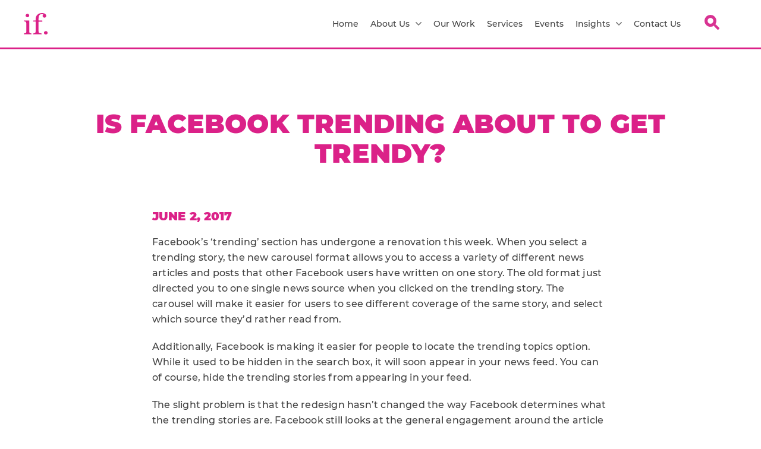

--- FILE ---
content_type: text/html; charset=UTF-8
request_url: https://immediatefuture.co.uk/blog/is-facebook-trending-about-to-get-trendy/
body_size: 12669
content:
<!doctype html>
<!--[if lt IE 7]><html class="no-js no-svg ie ie6 lt-ie9 lt-ie8 lt-ie7" lang="en-US" prefix="og: https://ogp.me/ns#"> <![endif]-->
<!--[if IE 7]><html class="no-js no-svg ie ie7 lt-ie9 lt-ie8" lang="en-US" prefix="og: https://ogp.me/ns#"> <![endif]-->
<!--[if IE 8]><html class="no-js no-svg ie ie8 lt-ie9" lang="en-US" prefix="og: https://ogp.me/ns#"> <![endif]-->
<!--[if gt IE 8]><!--><html class="no-js no-svg" lang="en-US" prefix="og: https://ogp.me/ns#"> <!--<![endif]-->
<head>
    <meta charset="UTF-8" />
    <link rel="stylesheet" href="https://immediatefuture.co.uk/app/themes/immediate-future/style.css" type="text/css" media="screen" />
    <meta http-equiv="Content-Type" content="text/html; charset=UTF-8" />
    <meta http-equiv="X-UA-Compatible" content="IE=edge">
    <meta name="viewport" content="width=device-width, initial-scale=1">
    <link rel="pingback" href="https://immediatefuture.co.uk/wp/xmlrpc.php" />
    <link rel="profile" href="http://gmpg.org/xfn/11">
    	<style>img:is([sizes="auto" i], [sizes^="auto," i]) { contain-intrinsic-size: 3000px 1500px }</style>
	
<!-- Google Tag Manager for WordPress by gtm4wp.com -->
<script data-cfasync="false" data-pagespeed-no-defer>
	var gtm4wp_datalayer_name = "dataLayer";
	var dataLayer = dataLayer || [];

	const gtm4wp_scrollerscript_debugmode         = false;
	const gtm4wp_scrollerscript_callbacktime      = 100;
	const gtm4wp_scrollerscript_readerlocation    = 150;
	const gtm4wp_scrollerscript_contentelementid  = "content";
	const gtm4wp_scrollerscript_scannertime       = 60;
</script>
<!-- End Google Tag Manager for WordPress by gtm4wp.com -->
<!-- Search Engine Optimization by Rank Math PRO - https://rankmath.com/ -->
<title>Is Facebook trending about to get trendy? Immediate Future</title>
<meta name="description" content="Facebook’s ‘trending’ section has undergone a renovation this week. When you select a trending story, the new carousel format allows you to access a variety"/>
<meta name="robots" content="follow, index, max-image-preview:none"/>
<link rel="canonical" href="https://immediatefuture.co.uk/blog/is-facebook-trending-about-to-get-trendy/" />
<meta property="og:locale" content="en_US" />
<meta property="og:type" content="article" />
<meta property="og:title" content="Is Facebook trending about to get trendy? Immediate Future" />
<meta property="og:description" content="Facebook’s ‘trending’ section has undergone a renovation this week. When you select a trending story, the new carousel format allows you to access a variety" />
<meta property="og:url" content="https://immediatefuture.co.uk/blog/is-facebook-trending-about-to-get-trendy/" />
<meta property="og:site_name" content="Immediate Future" />
<meta property="article:section" content="Uncategorized" />
<meta property="og:updated_time" content="2024-04-24T09:27:13+00:00" />
<meta property="og:image" content="https://immediatefuture.co.uk/app/uploads/2016/11/shutterstock_1662138736.png" />
<meta property="og:image:secure_url" content="https://immediatefuture.co.uk/app/uploads/2016/11/shutterstock_1662138736.png" />
<meta property="og:image:width" content="282" />
<meta property="og:image:height" content="282" />
<meta property="og:image:alt" content="Is Facebook trending about to get trendy?" />
<meta property="og:image:type" content="image/png" />
<meta property="article:published_time" content="2017-06-02T09:01:11+00:00" />
<meta property="article:modified_time" content="2024-04-24T09:27:13+00:00" />
<meta name="twitter:card" content="summary_large_image" />
<meta name="twitter:title" content="Is Facebook trending about to get trendy? Immediate Future" />
<meta name="twitter:description" content="Facebook’s ‘trending’ section has undergone a renovation this week. When you select a trending story, the new carousel format allows you to access a variety" />
<meta name="twitter:image" content="https://immediatefuture.co.uk/app/uploads/2016/11/shutterstock_1662138736.png" />
<meta name="twitter:label1" content="Written by" />
<meta name="twitter:data1" content="if-admin" />
<meta name="twitter:label2" content="Time to read" />
<meta name="twitter:data2" content="1 minute" />
<script type="application/ld+json" class="rank-math-schema-pro">{"@context":"https://schema.org","@graph":[{"@type":"Organization","@id":"https://immediatefuture.co.uk/#organization","name":"Immediate Future","url":"https://immediatefuture.co.uk"},{"@type":"WebSite","@id":"https://immediatefuture.co.uk/#website","url":"https://immediatefuture.co.uk","name":"Immediate Future","publisher":{"@id":"https://immediatefuture.co.uk/#organization"},"inLanguage":"en-US"},{"@type":"ImageObject","@id":"https://immediatefuture.co.uk/app/uploads/2016/11/shutterstock_1662138736.png","url":"https://immediatefuture.co.uk/app/uploads/2016/11/shutterstock_1662138736.png","width":"282","height":"282","inLanguage":"en-US"},{"@type":"WebPage","@id":"https://immediatefuture.co.uk/blog/is-facebook-trending-about-to-get-trendy/#webpage","url":"https://immediatefuture.co.uk/blog/is-facebook-trending-about-to-get-trendy/","name":"Is Facebook trending about to get trendy? Immediate Future","datePublished":"2017-06-02T09:01:11+00:00","dateModified":"2024-04-24T09:27:13+00:00","isPartOf":{"@id":"https://immediatefuture.co.uk/#website"},"primaryImageOfPage":{"@id":"https://immediatefuture.co.uk/app/uploads/2016/11/shutterstock_1662138736.png"},"inLanguage":"en-US"},{"@type":"Person","@id":"https://immediatefuture.co.uk/author/if-admin/","name":"if-admin","url":"https://immediatefuture.co.uk/author/if-admin/","image":{"@type":"ImageObject","@id":"https://secure.gravatar.com/avatar/e1966ca2ac071a13c9178557a98922572c36ee0f673e520472fe34104ae29433?s=96&amp;d=mm&amp;r=g","url":"https://secure.gravatar.com/avatar/e1966ca2ac071a13c9178557a98922572c36ee0f673e520472fe34104ae29433?s=96&amp;d=mm&amp;r=g","caption":"if-admin","inLanguage":"en-US"},"worksFor":{"@id":"https://immediatefuture.co.uk/#organization"}},{"@type":"BlogPosting","headline":"Is Facebook trending about to get trendy? Immediate Future","datePublished":"2017-06-02T09:01:11+00:00","dateModified":"2024-04-24T09:27:13+00:00","articleSection":"Uncategorized","author":{"@id":"https://immediatefuture.co.uk/author/if-admin/","name":"if-admin"},"publisher":{"@id":"https://immediatefuture.co.uk/#organization"},"description":"Facebook\u2019s \u2018trending\u2019 section has undergone a renovation this week. When you select a trending story, the new carousel format allows you to access a variety","name":"Is Facebook trending about to get trendy? Immediate Future","@id":"https://immediatefuture.co.uk/blog/is-facebook-trending-about-to-get-trendy/#richSnippet","isPartOf":{"@id":"https://immediatefuture.co.uk/blog/is-facebook-trending-about-to-get-trendy/#webpage"},"image":{"@id":"https://immediatefuture.co.uk/app/uploads/2016/11/shutterstock_1662138736.png"},"inLanguage":"en-US","mainEntityOfPage":{"@id":"https://immediatefuture.co.uk/blog/is-facebook-trending-about-to-get-trendy/#webpage"}}]}</script>
<!-- /Rank Math WordPress SEO plugin -->

<link rel='dns-prefetch' href='//ajax.googleapis.com' />
<link rel="alternate" type="application/rss+xml" title="Immediate Future &raquo; Feed" href="https://immediatefuture.co.uk/feed/" />
<link rel="alternate" type="application/rss+xml" title="Immediate Future &raquo; Comments Feed" href="https://immediatefuture.co.uk/comments/feed/" />
<link rel="alternate" type="application/rss+xml" title="Immediate Future &raquo; Is Facebook trending about to get trendy? Comments Feed" href="https://immediatefuture.co.uk/blog/is-facebook-trending-about-to-get-trendy/feed/" />
<style id='wp-emoji-styles-inline-css' type='text/css'>

	img.wp-smiley, img.emoji {
		display: inline !important;
		border: none !important;
		box-shadow: none !important;
		height: 1em !important;
		width: 1em !important;
		margin: 0 0.07em !important;
		vertical-align: -0.1em !important;
		background: none !important;
		padding: 0 !important;
	}
</style>
<link rel='stylesheet' id='wp-block-library-css' href='https://immediatefuture.co.uk/wp/wp-includes/css/dist/block-library/style.min.css?ver=6.8.3' type='text/css' media='all' />
<style id='classic-theme-styles-inline-css' type='text/css'>
/*! This file is auto-generated */
.wp-block-button__link{color:#fff;background-color:#32373c;border-radius:9999px;box-shadow:none;text-decoration:none;padding:calc(.667em + 2px) calc(1.333em + 2px);font-size:1.125em}.wp-block-file__button{background:#32373c;color:#fff;text-decoration:none}
</style>
<link rel='stylesheet' id='activecampaign-form-block-css' href='https://immediatefuture.co.uk/app/plugins/activecampaign-subscription-forms/activecampaign-form-block/build/style-index.css?ver=1763219662' type='text/css' media='all' />
<style id='safe-svg-svg-icon-style-inline-css' type='text/css'>
.safe-svg-cover{text-align:center}.safe-svg-cover .safe-svg-inside{display:inline-block;max-width:100%}.safe-svg-cover svg{fill:currentColor;height:100%;max-height:100%;max-width:100%;width:100%}

</style>
<style id='global-styles-inline-css' type='text/css'>
:root{--wp--preset--aspect-ratio--square: 1;--wp--preset--aspect-ratio--4-3: 4/3;--wp--preset--aspect-ratio--3-4: 3/4;--wp--preset--aspect-ratio--3-2: 3/2;--wp--preset--aspect-ratio--2-3: 2/3;--wp--preset--aspect-ratio--16-9: 16/9;--wp--preset--aspect-ratio--9-16: 9/16;--wp--preset--color--black: #000000;--wp--preset--color--cyan-bluish-gray: #abb8c3;--wp--preset--color--white: #ffffff;--wp--preset--color--pale-pink: #f78da7;--wp--preset--color--vivid-red: #cf2e2e;--wp--preset--color--luminous-vivid-orange: #ff6900;--wp--preset--color--luminous-vivid-amber: #fcb900;--wp--preset--color--light-green-cyan: #7bdcb5;--wp--preset--color--vivid-green-cyan: #00d084;--wp--preset--color--pale-cyan-blue: #8ed1fc;--wp--preset--color--vivid-cyan-blue: #0693e3;--wp--preset--color--vivid-purple: #9b51e0;--wp--preset--color--green: #0999a8;--wp--preset--color--pink: #db2188;--wp--preset--color--yellow: #fbc347;--wp--preset--color--purple: #6c009b;--wp--preset--gradient--vivid-cyan-blue-to-vivid-purple: linear-gradient(135deg,rgba(6,147,227,1) 0%,rgb(155,81,224) 100%);--wp--preset--gradient--light-green-cyan-to-vivid-green-cyan: linear-gradient(135deg,rgb(122,220,180) 0%,rgb(0,208,130) 100%);--wp--preset--gradient--luminous-vivid-amber-to-luminous-vivid-orange: linear-gradient(135deg,rgba(252,185,0,1) 0%,rgba(255,105,0,1) 100%);--wp--preset--gradient--luminous-vivid-orange-to-vivid-red: linear-gradient(135deg,rgba(255,105,0,1) 0%,rgb(207,46,46) 100%);--wp--preset--gradient--very-light-gray-to-cyan-bluish-gray: linear-gradient(135deg,rgb(238,238,238) 0%,rgb(169,184,195) 100%);--wp--preset--gradient--cool-to-warm-spectrum: linear-gradient(135deg,rgb(74,234,220) 0%,rgb(151,120,209) 20%,rgb(207,42,186) 40%,rgb(238,44,130) 60%,rgb(251,105,98) 80%,rgb(254,248,76) 100%);--wp--preset--gradient--blush-light-purple: linear-gradient(135deg,rgb(255,206,236) 0%,rgb(152,150,240) 100%);--wp--preset--gradient--blush-bordeaux: linear-gradient(135deg,rgb(254,205,165) 0%,rgb(254,45,45) 50%,rgb(107,0,62) 100%);--wp--preset--gradient--luminous-dusk: linear-gradient(135deg,rgb(255,203,112) 0%,rgb(199,81,192) 50%,rgb(65,88,208) 100%);--wp--preset--gradient--pale-ocean: linear-gradient(135deg,rgb(255,245,203) 0%,rgb(182,227,212) 50%,rgb(51,167,181) 100%);--wp--preset--gradient--electric-grass: linear-gradient(135deg,rgb(202,248,128) 0%,rgb(113,206,126) 100%);--wp--preset--gradient--midnight: linear-gradient(135deg,rgb(2,3,129) 0%,rgb(40,116,252) 100%);--wp--preset--font-size--small: 13px;--wp--preset--font-size--medium: 20px;--wp--preset--font-size--large: 36px;--wp--preset--font-size--x-large: 42px;--wp--preset--spacing--20: 0.44rem;--wp--preset--spacing--30: 0.67rem;--wp--preset--spacing--40: 1rem;--wp--preset--spacing--50: 1.5rem;--wp--preset--spacing--60: 2.25rem;--wp--preset--spacing--70: 3.38rem;--wp--preset--spacing--80: 5.06rem;--wp--preset--shadow--natural: 6px 6px 9px rgba(0, 0, 0, 0.2);--wp--preset--shadow--deep: 12px 12px 50px rgba(0, 0, 0, 0.4);--wp--preset--shadow--sharp: 6px 6px 0px rgba(0, 0, 0, 0.2);--wp--preset--shadow--outlined: 6px 6px 0px -3px rgba(255, 255, 255, 1), 6px 6px rgba(0, 0, 0, 1);--wp--preset--shadow--crisp: 6px 6px 0px rgba(0, 0, 0, 1);}:where(.is-layout-flex){gap: 0.5em;}:where(.is-layout-grid){gap: 0.5em;}body .is-layout-flex{display: flex;}.is-layout-flex{flex-wrap: wrap;align-items: center;}.is-layout-flex > :is(*, div){margin: 0;}body .is-layout-grid{display: grid;}.is-layout-grid > :is(*, div){margin: 0;}:where(.wp-block-columns.is-layout-flex){gap: 2em;}:where(.wp-block-columns.is-layout-grid){gap: 2em;}:where(.wp-block-post-template.is-layout-flex){gap: 1.25em;}:where(.wp-block-post-template.is-layout-grid){gap: 1.25em;}.has-black-color{color: var(--wp--preset--color--black) !important;}.has-cyan-bluish-gray-color{color: var(--wp--preset--color--cyan-bluish-gray) !important;}.has-white-color{color: var(--wp--preset--color--white) !important;}.has-pale-pink-color{color: var(--wp--preset--color--pale-pink) !important;}.has-vivid-red-color{color: var(--wp--preset--color--vivid-red) !important;}.has-luminous-vivid-orange-color{color: var(--wp--preset--color--luminous-vivid-orange) !important;}.has-luminous-vivid-amber-color{color: var(--wp--preset--color--luminous-vivid-amber) !important;}.has-light-green-cyan-color{color: var(--wp--preset--color--light-green-cyan) !important;}.has-vivid-green-cyan-color{color: var(--wp--preset--color--vivid-green-cyan) !important;}.has-pale-cyan-blue-color{color: var(--wp--preset--color--pale-cyan-blue) !important;}.has-vivid-cyan-blue-color{color: var(--wp--preset--color--vivid-cyan-blue) !important;}.has-vivid-purple-color{color: var(--wp--preset--color--vivid-purple) !important;}.has-black-background-color{background-color: var(--wp--preset--color--black) !important;}.has-cyan-bluish-gray-background-color{background-color: var(--wp--preset--color--cyan-bluish-gray) !important;}.has-white-background-color{background-color: var(--wp--preset--color--white) !important;}.has-pale-pink-background-color{background-color: var(--wp--preset--color--pale-pink) !important;}.has-vivid-red-background-color{background-color: var(--wp--preset--color--vivid-red) !important;}.has-luminous-vivid-orange-background-color{background-color: var(--wp--preset--color--luminous-vivid-orange) !important;}.has-luminous-vivid-amber-background-color{background-color: var(--wp--preset--color--luminous-vivid-amber) !important;}.has-light-green-cyan-background-color{background-color: var(--wp--preset--color--light-green-cyan) !important;}.has-vivid-green-cyan-background-color{background-color: var(--wp--preset--color--vivid-green-cyan) !important;}.has-pale-cyan-blue-background-color{background-color: var(--wp--preset--color--pale-cyan-blue) !important;}.has-vivid-cyan-blue-background-color{background-color: var(--wp--preset--color--vivid-cyan-blue) !important;}.has-vivid-purple-background-color{background-color: var(--wp--preset--color--vivid-purple) !important;}.has-black-border-color{border-color: var(--wp--preset--color--black) !important;}.has-cyan-bluish-gray-border-color{border-color: var(--wp--preset--color--cyan-bluish-gray) !important;}.has-white-border-color{border-color: var(--wp--preset--color--white) !important;}.has-pale-pink-border-color{border-color: var(--wp--preset--color--pale-pink) !important;}.has-vivid-red-border-color{border-color: var(--wp--preset--color--vivid-red) !important;}.has-luminous-vivid-orange-border-color{border-color: var(--wp--preset--color--luminous-vivid-orange) !important;}.has-luminous-vivid-amber-border-color{border-color: var(--wp--preset--color--luminous-vivid-amber) !important;}.has-light-green-cyan-border-color{border-color: var(--wp--preset--color--light-green-cyan) !important;}.has-vivid-green-cyan-border-color{border-color: var(--wp--preset--color--vivid-green-cyan) !important;}.has-pale-cyan-blue-border-color{border-color: var(--wp--preset--color--pale-cyan-blue) !important;}.has-vivid-cyan-blue-border-color{border-color: var(--wp--preset--color--vivid-cyan-blue) !important;}.has-vivid-purple-border-color{border-color: var(--wp--preset--color--vivid-purple) !important;}.has-vivid-cyan-blue-to-vivid-purple-gradient-background{background: var(--wp--preset--gradient--vivid-cyan-blue-to-vivid-purple) !important;}.has-light-green-cyan-to-vivid-green-cyan-gradient-background{background: var(--wp--preset--gradient--light-green-cyan-to-vivid-green-cyan) !important;}.has-luminous-vivid-amber-to-luminous-vivid-orange-gradient-background{background: var(--wp--preset--gradient--luminous-vivid-amber-to-luminous-vivid-orange) !important;}.has-luminous-vivid-orange-to-vivid-red-gradient-background{background: var(--wp--preset--gradient--luminous-vivid-orange-to-vivid-red) !important;}.has-very-light-gray-to-cyan-bluish-gray-gradient-background{background: var(--wp--preset--gradient--very-light-gray-to-cyan-bluish-gray) !important;}.has-cool-to-warm-spectrum-gradient-background{background: var(--wp--preset--gradient--cool-to-warm-spectrum) !important;}.has-blush-light-purple-gradient-background{background: var(--wp--preset--gradient--blush-light-purple) !important;}.has-blush-bordeaux-gradient-background{background: var(--wp--preset--gradient--blush-bordeaux) !important;}.has-luminous-dusk-gradient-background{background: var(--wp--preset--gradient--luminous-dusk) !important;}.has-pale-ocean-gradient-background{background: var(--wp--preset--gradient--pale-ocean) !important;}.has-electric-grass-gradient-background{background: var(--wp--preset--gradient--electric-grass) !important;}.has-midnight-gradient-background{background: var(--wp--preset--gradient--midnight) !important;}.has-small-font-size{font-size: var(--wp--preset--font-size--small) !important;}.has-medium-font-size{font-size: var(--wp--preset--font-size--medium) !important;}.has-large-font-size{font-size: var(--wp--preset--font-size--large) !important;}.has-x-large-font-size{font-size: var(--wp--preset--font-size--x-large) !important;}
:where(.wp-block-post-template.is-layout-flex){gap: 1.25em;}:where(.wp-block-post-template.is-layout-grid){gap: 1.25em;}
:where(.wp-block-columns.is-layout-flex){gap: 2em;}:where(.wp-block-columns.is-layout-grid){gap: 2em;}
:root :where(.wp-block-pullquote){font-size: 1.5em;line-height: 1.6;}
</style>
<link rel='stylesheet' id='contact-form-7-css' href='https://immediatefuture.co.uk/app/plugins/contact-form-7/includes/css/styles.css?ver=6.1.3' type='text/css' media='all' />
<link rel='stylesheet' id='sage/css-css' href='https://immediatefuture.co.uk/app/themes/immediate-future/dist/css/app.min.css' type='text/css' media='all' />
<script data-minify="1" type="text/javascript" src="https://immediatefuture.co.uk/app/cache/min/1/app/plugins/duracelltomi-google-tag-manager/dist/js/analytics-talk-content-tracking.js?ver=1728048978" id="gtm4wp-scroll-tracking-js"></script>
<link rel="https://api.w.org/" href="https://immediatefuture.co.uk/wp-json/" /><link rel="alternate" title="JSON" type="application/json" href="https://immediatefuture.co.uk/wp-json/wp/v2/posts/41722" /><link rel="EditURI" type="application/rsd+xml" title="RSD" href="https://immediatefuture.co.uk/wp/xmlrpc.php?rsd" />
<meta name="generator" content="WordPress 6.8.3" />
<link rel='shortlink' href='https://immediatefuture.co.uk/?p=41722' />
<link rel="alternate" title="oEmbed (JSON)" type="application/json+oembed" href="https://immediatefuture.co.uk/wp-json/oembed/1.0/embed?url=https%3A%2F%2Fimmediatefuture.co.uk%2Fblog%2Fis-facebook-trending-about-to-get-trendy%2F" />
<link rel="alternate" title="oEmbed (XML)" type="text/xml+oembed" href="https://immediatefuture.co.uk/wp-json/oembed/1.0/embed?url=https%3A%2F%2Fimmediatefuture.co.uk%2Fblog%2Fis-facebook-trending-about-to-get-trendy%2F&#038;format=xml" />
<!-- Stream WordPress user activity plugin v4.1.1 -->

<!-- Google Tag Manager for WordPress by gtm4wp.com -->
<!-- GTM Container placement set to automatic -->
<script data-cfasync="false" data-pagespeed-no-defer>
	var dataLayer_content = {"pagePostType":"post","pagePostType2":"single-post","pageCategory":["uncategorized"],"pagePostAuthor":"if-admin"};
	dataLayer.push( dataLayer_content );
</script>
<script data-cfasync="false" data-pagespeed-no-defer>
(function(w,d,s,l,i){w[l]=w[l]||[];w[l].push({'gtm.start':
new Date().getTime(),event:'gtm.js'});var f=d.getElementsByTagName(s)[0],
j=d.createElement(s),dl=l!='dataLayer'?'&l='+l:'';j.async=true;j.src=
'//www.googletagmanager.com/gtm.js?id='+i+dl;f.parentNode.insertBefore(j,f);
})(window,document,'script','dataLayer','GTM-PH8LK4V');
</script>
<!-- End Google Tag Manager for WordPress by gtm4wp.com --><script type="text/javascript" id="google_gtagjs" src="https://www.googletagmanager.com/gtag/js?id=G-L7RJW4F8CK" async="async"></script>
<script type="text/javascript" id="google_gtagjs-inline">
/* <![CDATA[ */
window.dataLayer = window.dataLayer || [];function gtag(){dataLayer.push(arguments);}gtag('js', new Date());gtag('config', 'G-L7RJW4F8CK', {} );
/* ]]> */
</script>
<link rel="icon" href="https://immediatefuture.co.uk/app/uploads/2024/10/IF_LOGO_16PX.png" sizes="32x32" />
<link rel="icon" href="https://immediatefuture.co.uk/app/uploads/2024/10/IF_LOGO_16PX.png" sizes="192x192" />
<link rel="apple-touch-icon" href="https://immediatefuture.co.uk/app/uploads/2024/10/IF_LOGO_16PX.png" />
<meta name="msapplication-TileImage" content="https://immediatefuture.co.uk/app/uploads/2024/10/IF_LOGO_16PX.png" />
		<style type="text/css" id="wp-custom-css">
			button._submit{
    background-image: none;
    border: none;
    box-shadow: none;
    text-shadow: none;
    background-color: #db2188;
    border-color: #db2188;
    border-radius: 0px;
    border-width: 1px;
    border-style: solid;
    color: #ffffff;
    height: 42px;
    width: 100%;
    font-family: Arial, Helvetica, sans-serif;
    font-size: 18px;
    font-weight: bold;
    letter-spacing: 0em;
    line-height: 1;
    text-transform: capitalize;
    margin-bottom: 10px;
    margin-top: 10px;
    padding-left: 5px !important;
    padding-right: 5px !important;
    padding-top: 5px !important;
    padding-bottom: 5px !important;
}

.text-cta-and-image {
	.cta-wrapper {
		margin-top: 20px !important;
	}
	.image {
		margin-top: 20px !important;
	}
}


.single-resources #pop-up-form { 
	padding-top: 120px !important;
	padding-bottom: 120px !important;
	min-height: auto !important;
}

.single-podcast #content .content-wrapper > div {
	 max-width: 768px;
	 margin-left: auto;
	 margin-right: auto;
}
 .single-podcast #content .content-wrapper .subscribe ul li {
	 width: 100%;
}
 @media (min-width: 640px) {
	 .single-podcast #content .content-wrapper .subscribe ul li {
		 width: calc(100% * 1 / 3.001);
		 box-sizing: border-box;
	}
}
 @media (min-width: 960px) {
	 .single-podcast #content .content-wrapper .subscribe ul li {
		 width: 200px;
	}
	 .section-wrapper .resources-list div {
		height:100%;
	}
}

.contact-us.has-header-image {
	 padding-top: 0;
}

.richtext-content blockquote.tiktok-embed {
	background: none !important;
	padding: 0 !important;
	box-shadow: none !important;
}
		</style>
		
			<meta name="generator" content="WP Rocket 3.20.1.2" data-wpr-features="wpr_minify_js wpr_image_dimensions wpr_preload_links wpr_desktop" /></head>

	<body class="wp-front wp-singular post-template-default single single-post postid-41722 single-format-standard wp-theme-immediate-future" data-template="base.twig">
		<header data-rocket-location-hash="b80e40e8968b29edad12c3fd51efcdd1" uk-sticky style="z-index: 9999;">
							<div data-rocket-location-hash="3eb69ec48e858c1dc8523edf4622681a" id="global-header-desktop" class="global-header desktop uk-visible@m">     <div data-rocket-location-hash="dc2a4c3be6a103c2390b13b8edda00b3" class="content-wrapper">
        <div class="nav-elements-wrapper uk-flex uk-flex-between uk-flex-middle">
            <a href="https://immediatefuture.co.uk" class="desktop-header__logo-container">
                                <img width="61" height="54" src="https://immediatefuture.co.uk/app/uploads/2021/11/if-logo.svg" alt="IF">
                            </a>
            <div class="desktop-header__menu-container">
                                <ul class="uk-navbar-nav main-menu uk-visible@m">
		<li class="menu-item menu-item-type-post_type menu-item-object-page menu-item-home menu-item-36855 main-menu-item">
		<a  class="" href="https://immediatefuture.co.uk/">Home</a>
			</li>
			<li class="menu-item menu-item-type-post_type menu-item-object-page menu-item-36856 menu-item-has-children main-menu-item">
		<a  class="" href="https://immediatefuture.co.uk/about-if/">About Us <img width="10" height="6" src="https://immediatefuture.co.uk/app/themes/immediate-future/dist/images/arrow-down-svg.png" class="uk-margin-small-left" alt="Arrow Down"></a>
				<div class="uk-navbar-dropdown" uk-dropdown>
			<ul class="uk-nav uk-navbar-dropdown-nav">
								<li><a  href="https://immediatefuture.co.uk/our-approach/">Our Approach</a></li>
								<li><a  href="https://immediatefuture.co.uk/jobs/">Careers In Social</a></li>
								<li><a  href="https://immediatefuture.co.uk/smart-social-people/">A Smart Social Team</a></li>
								<li><a  href="https://immediatefuture.co.uk/news_page/">IF In The News</a></li>
							</ul>
		</div>
			</li>
			<li class="menu-item menu-item-type-custom menu-item-object-custom menu-item-39105 main-menu-item">
		<a  class="" href="/case-studies/">Our Work</a>
			</li>
			<li class="menu-item menu-item-type-custom menu-item-object-custom menu-item-39106 main-menu-item">
		<a  class="" href="/services/">Services</a>
			</li>
			<li class="menu-item menu-item-type-custom menu-item-object-custom menu-item-39107 main-menu-item">
		<a  class="" href="/events/">Events</a>
			</li>
			<li class="menu-item menu-item-type-custom menu-item-object-custom menu-item-47591 menu-item-has-children main-menu-item">
		<a  class="" href="#">Insights <img width="10" height="6" src="https://immediatefuture.co.uk/app/themes/immediate-future/dist/images/arrow-down-svg.png" class="uk-margin-small-left" alt="Arrow Down"></a>
				<div class="uk-navbar-dropdown" uk-dropdown>
			<ul class="uk-nav uk-navbar-dropdown-nav">
								<li><a  href="/resources/">Resources</a></li>
								<li><a  href="/blog/">Blogs</a></li>
								<li><a  href="/podcasts/">Podcasts</a></li>
							</ul>
		</div>
			</li>
			<li class="menu-item menu-item-type-post_type menu-item-object-page menu-item-36872 main-menu-item">
		<a  class="" href="https://immediatefuture.co.uk/contact-us/">Contact Us</a>
			</li>
	       
<li>
	<div class="site-wide-search uk-position-relative">
		<span class="uk-button button__icon site-wide-search-button">
			<img width="32" height="32" src="https://immediatefuture.co.uk/app/themes/immediate-future/dist/images/search-icon.svg" alt="Search">
		</span>
		<div class="site-wide-search-form">
    <form method="get" role="search" action="https://immediatefuture.co.uk">
        <div class="uk-flex uk-flex-middle uk-width-1-1">
            <input type="submit" value="search" class="uk-remove-padding-horizontal btn btn--primary">
            <input type="text" placeholder="" value="" name="s" class="uk-input uk-width-1-1 uk-border-rounded" required>
            <input type="hidden" name="post_type[]" value="post">
            <input type="hidden" name="post_type[]" value="podcast">
            <input type="hidden" name="post_type[]" value="event">
            <input type="hidden" name="post_type[]" value="resources">
            <input type="hidden" name="post_type[]" value="news_articles">
            <input type="hidden" name="post_type[]" value="job_position">
            <input type="hidden" name="post_type[]" value="case_studies">
            <input type="hidden" name="post_type[]" value="people">
            <input type="hidden" name="post_type[]" value="service_post">
        </div>
    </form>
</div>	</div>
</li>      
</ul>            </div>
        </div>
    </div>
</div>


<div data-rocket-location-hash="0246339763ade2c3f1c221004b43a364" id="global-header-mobile" class="global-header mobile uk-hidden@m">     <div data-rocket-location-hash="a772c9c46440fbabab4726486cc275e3" class="content-wrapper">
        <div class="nav-elements-wrapper uk-flex uk-flex-between uk-flex-middle">
            <div class="desktop-header__logo-container">
                                <img width="61" height="54" src="https://immediatefuture.co.uk/app/uploads/2021/11/if-logo.svg" alt="logo">
                            </div>
            <div class="desktop-header__menu-container">
                <span class="uk-button button__icon site-wide-search-button">
                    <img width="32" height="32" src="https://immediatefuture.co.uk/app/themes/immediate-future/dist/images/search-icon.svg" alt="Search">
                </span>
                <a href="#main-mobile-drawer" uk-toggle class="mobile-menu-button">
                                        <svg viewBox="0 0 100 80" width="30" height="30">
                        <rect width="100" height="10" rx="4"></rect>
                        <rect y="30" width="100" height="10" rx="4"></rect>
                        <rect y="60" width="100" height="10" rx="4"></rect>
                    </svg>
                </a>
            </div>
            <nav id="main-mobile-drawer" uk-offcanvas="mode: none; overlay: true" class="mobile-drawer-offcanvas uk-animation-fade uk-animation-fast">
    <div class="uk-offcanvas-bar canvas-bar uk-width-1-1 uk-padding-remove">
        <div class="uk-width-1-1 content-wrapper">
            <div class="header uk-flex uk-flex-between uk-flex-middle">
                <div class="logo-standard">
                    <a href="https://immediatefuture.co.uk">
                        <img width="61" height="54" src="https://immediatefuture.co.uk/app/uploads/2021/11/if-logo.svg" alt="if-logo.svg">
                    </a>
                </div>
                <a class="uk-offcanvas-close offcanvas-close" type="button" uk-close></a>
            </div>
            <ul class="md-list uk-list uk-margin-medium">
                                                    <li class="menu-item menu-item-type-post_type menu-item-object-page menu-item-home menu-item-36855 md-menu-item">
                        <a  class="uk-text-bold md-menu-item-link" href="https://immediatefuture.co.uk/" >Home</a>
                                            </li>
                                                                    <li class="menu-item menu-item-type-post_type menu-item-object-page menu-item-36856 menu-item-has-children md-menu-item">
                        <a  class="uk-text-bold md-menu-item-link" href="https://immediatefuture.co.uk/about-if/" uk-toggle="target: .about-us-dropdown">About Us</a>
                                                <div class="submenu-dropdown about-us-dropdown" hidden>
                            <ul class="submenu-list">
                                                                <li><a  class="">About Us</a></li>
                                                                <li><a  href="https://immediatefuture.co.uk/our-approach/">Our Approach</a></li>
                                                                <li><a  href="https://immediatefuture.co.uk/jobs/">Careers In Social</a></li>
                                                                <li><a  href="https://immediatefuture.co.uk/smart-social-people/">A Smart Social Team</a></li>
                                                                <li><a  href="https://immediatefuture.co.uk/news_page/">IF In The News</a></li>
                                                            </ul>
                        </div>
                                            </li>
                                                                    <li class="menu-item menu-item-type-custom menu-item-object-custom menu-item-39105 md-menu-item">
                        <a  class="uk-text-bold md-menu-item-link" href="/case-studies/" >Our Work</a>
                                            </li>
                                                                    <li class="menu-item menu-item-type-custom menu-item-object-custom menu-item-39106 md-menu-item">
                        <a  class="uk-text-bold md-menu-item-link" href="/services/" >Services</a>
                                            </li>
                                                                    <li class="menu-item menu-item-type-custom menu-item-object-custom menu-item-39107 md-menu-item">
                        <a  class="uk-text-bold md-menu-item-link" href="/events/" >Events</a>
                                            </li>
                                                                    <li class="menu-item menu-item-type-custom menu-item-object-custom menu-item-47591 menu-item-has-children md-menu-item">
                        <a  class="uk-text-bold md-menu-item-link" href="#" uk-toggle="target: .insights-dropdown">Insights</a>
                                                <div class="submenu-dropdown insights-dropdown" hidden>
                            <ul class="submenu-list">
                                                                <li><a  class="">Insights</a></li>
                                                                <li><a  href="/resources/">Resources</a></li>
                                                                <li><a  href="/blog/">Blogs</a></li>
                                                                <li><a  href="/podcasts/">Podcasts</a></li>
                                                            </ul>
                        </div>
                                            </li>
                                                                    <li class="menu-item menu-item-type-post_type menu-item-object-page menu-item-36872 md-menu-item">
                        <a  class="uk-text-bold md-menu-item-link" href="https://immediatefuture.co.uk/contact-us/" >Contact Us</a>
                                            </li>
                                            </ul>
        </div>
    </div>
</nav>
            <div class="site-wide-search-form">
    <form method="get" role="search" action="https://immediatefuture.co.uk">
        <div class="uk-flex uk-flex-middle uk-width-1-1">
            <input type="submit" value="search" class="uk-remove-padding-horizontal btn btn--primary">
            <input type="text" placeholder="" value="" name="s" class="uk-input uk-width-1-1 uk-border-rounded" required>
            <input type="hidden" name="post_type[]" value="post">
            <input type="hidden" name="post_type[]" value="podcast">
            <input type="hidden" name="post_type[]" value="event">
            <input type="hidden" name="post_type[]" value="resources">
            <input type="hidden" name="post_type[]" value="news_articles">
            <input type="hidden" name="post_type[]" value="job_position">
            <input type="hidden" name="post_type[]" value="case_studies">
            <input type="hidden" name="post_type[]" value="people">
            <input type="hidden" name="post_type[]" value="service_post">
        </div>
    </form>
</div>        </div>
    </div>
</div>
					</header>

		<section data-rocket-location-hash="1e9032fd70b7f70c0c4f20f0f5af4ae6" id="content" role="main" class="section-wrapper">
			<div data-rocket-location-hash="02473277e8fdcd0552a0c87ad59d61bd" class="wrapper">
				
<style>

    .content-wrapper {
        max-width: 1200px;
        margin: 0 auto;
    }

    .content-wrapper.narrow {
        max-width: 960px;
    }

    .content-wrapper.wide {
        max-width: 1600px;
    }

    
    @media screen and (max-width: 1250px ) {
        .content-wrapper {
            padding: 0 25px;
        }
    }

    
    .padding {
        padding: 50px 0;
    }

     @media screen and (min-width: 960px) {
         .padding {
            padding: 100px 0;
        }
     }

    .bg--secondary {
        background-color: #FBC347;
    }

    .bg--neutral {
        background-color: #eff5f9;
    }

    .bg--light {
        background-color: #FFF;
    }

            
    .wp-front .btn--primary {
        min-height: 40px;
        line-height: 40px;
        padding: 0 30px;
        font-family: 'Montserrat Medium', Arial, sans-serif;
        font-weight: 600;
        font-size: 18px;
        
        background-color: #db2188;
        color: #FBC347;

        border: 0px none transparent;
        border-radius: 0px;
    }
    .wp-front .btn--primary:hover {
        color: #FBC347;
        text-decoration: none;
    }

    .wp-front .btn--secondary {
        min-height: 40px;
        line-height: 40px;
        padding: 0 30px;
        font-family: 'Montserrat Medium', Arial, sans-serif;
        font-weight: 600;
        font-size: 18px;

        background-color: #fbc347;
        color: #db2188;

        border: 0px solid #3c64b1;
        border-radius: 0px;
    }
    .wp-front .btn--secondary:hover {
        color: #db2188;
        text-decoration: none;
    }

    .wp-front .btn--simple {
        font-family: 'Montserrat Medium', Arial, sans-serif;
        font-weight: 600;
        font-size: 18px;

        background-color: none;
        color: #db2188;

        border: 0px none transparent;
        border-radius: 0px;
    }
    .wp-front .btn--simple:hover {
        color: #db2188;
        text-decoration: none;
    }

                        
    .wp-front h1 {
        font-family: 'Montserrat Black', Arial, sans-serif;
        font-weight: 600;
        font-size: 32px;
        letter-spacing: 0.2px;
        line-height: 50px;
    }
    .wp-front h1 * {
        font-size: inherit;
    }

    .wp-front h2 {
        font-family: 'Montserrat Black', Arial, sans-serif;
        font-weight: 600;
        font-size: 26px;
        letter-spacing: 0.1px;
        line-height: 40px;
    }
    .wp-front h2 * {
        font-size: inherit;
    }

    .wp-front h3 {
        font-family: 'Montserrat Black', Arial, sans-serif;
        font-weight: 600;
        font-size: 22px;
        letter-spacing: 0.1px;
        line-height: 32px;
    }
    .wp-front h3 * {
        font-size: inherit;
    }

    .wp-front h4 {
        font-family: 'Montserrat Black', Arial, sans-serif;
        font-weight: 600;
        font-size: 20px;
        letter-spacing: 0.1px;
        line-height: 32px;
    }
    .wp-front h4 * {
        font-size: inherit;
    }

    .wp-front h5 {
        font-family: 'Montserrat Black', Arial, sans-serif;
        font-weight: 600;
        font-size: 18px;
        letter-spacing: 0.1px;
        line-height: 22px;
    }
    .wp-front h5 * {
        font-size: inherit;
    }

    .wp-front body,
    .wp-front p {
        font-family: 'Montserrat Medium', Arial, sans-serif;
        font-weight: 400;
        font-size: 16px;
        letter-spacing: 0.2px;
        line-height: 26px;
    }

    @media screen and (min-width: 960px) {
        .wp-front h1 {
            font-family: 'Montserrat Black', Arial, sans-serif;
            font-weight: 600;
            font-size: 44px;
            letter-spacing: 0.2px;
            line-height: 50px;
        }

        .wp-front h2 {
            font-family: 'Montserrat Black', Arial, sans-serif;
            font-weight: 600;
            font-size: 32px;
            letter-spacing: 0.1px;
            line-height: 40px;
        }

        .wp-front h3 {
            font-family: 'Montserrat Black', Arial, sans-serif;
            font-weight: 600;
            font-size: 28px;
            letter-spacing: 0.1px;
            line-height: 32px;
        }

        .wp-front h4 {
            font-family: 'Montserrat Black', Arial, sans-serif;
            font-weight: 600;
            font-size: 24px;
            letter-spacing: 0.1px;
            line-height: 32px;
        }

        .wp-front h5 {
            font-family: 'Montserrat Black', Arial, sans-serif;
            font-weight: 600;
            font-size: 20px;
            letter-spacing: 0.1px;
            line-height: 22px;
        }

        .wp-front body,
        .wp-front p {
            font-family: 'Montserrat Medium', Arial, sans-serif;
            font-weight: 400;
            font-size: 16px;
            letter-spacing: 0.2px;
            line-height: 26px;
        }
    }
</style>

<div data-rocket-location-hash="c97c115c6dbf08bf59eb4f9ebda42556" class="uk-width-1-1 single-blog padding">
  <div class="content-wrapper narrow">

    
        <h1 class="uk-text-center">Is Facebook trending about to get trendy?</h1>
    
      </div>

    <div class="content-wrapper narrow uk-margin-large-top">
    <div class="richtext-content">
       
      <h5 class="post-meta">June 2, 2017</h5>
      <p>Facebook’s ‘trending’ section has undergone a renovation this week. When you select a trending story, the new carousel format allows you to access a variety of different news articles and posts that other Facebook users have written on one story. The old format just directed you to one single news source when you clicked on the trending story. The carousel will make it easier for users to see different coverage of the same story, and select which source they’d rather read from.</p>
<p>Additionally, Facebook is making it easier for people to locate the trending topics option. While it used to be hidden in the search box, it will soon appear in your news feed. You can of course, hide the trending stories from appearing in your feed.</p>
<p>The slight problem is that the redesign hasn’t changed the way Facebook determines what the trending stories are. Facebook still looks at the general engagement around the article online, and the engagement around the publisher. Last year, Facebook was scrutinised for the ‘trending’ articles being biased as they only directed you to one source of news. It was almost always a liberal article or source, meaning people got more and more trapped in the social media echo chamber, struggling with what to believe. Facebook are counteracting this by suggesting that by giving users direct access to more than one news source, they can evaluate bias of their own accord and therefore, Facebook have a more impartial stand.</p>
<p>Facebook are claiming this is another attempt at combatting fake news, however, it is doubtful which stories Facebook will be directing you to when they’re still using the same algorithm to source them. We can’t say how reliable the sources will be, but on that note, at least you have a more diverse range of stories to read.</p>
<p>The feature is currently only available on iPhone, but is said to be available on Android and desktop soon.<br />
<!--B2BMarketingReport--></p>

    </div>
    
      </div>

    
      <div class="content-wrapper latest-news-articles padding remove-bottom">
	  <h2 class="uk-margin-medium-bottom text__color--black font__family--montserrat-medium">Latest Posts</h2>
    <div uk-grid class="uk-grid uk-child-width-1-3@m">
          <div class="uk-card card uk-flex uk-flex-column">
    <a href="https://immediatefuture.co.uk/blog/tiktok-trends-2026-the-shifts-brands-cant-afford-to-ignore/" class="uk-card-media-top uk-margin-medium-bottom" style="background-image: url('https://immediatefuture.co.uk/app/uploads/2026/01/NB02_Blog-Square-2026.png.webp')"></a>
    <div class="uk-margin-bottom summary-wrapper">
      TikTok has released its annual trend prediction report for marketers, designed to help brands understand where the platform – and its users – are heading next. If you’re trying to grow your presence or plan smarter content for the year ahead, it’s well worth&hellip;
    </div>
    <a class="btn btn--simple uk-margin-auto-top" href="https://immediatefuture.co.uk/blog/tiktok-trends-2026-the-shifts-brands-cant-afford-to-ignore/">Read More</a>
</div>          <div class="uk-card card uk-flex uk-flex-column">
    <a href="https://immediatefuture.co.uk/blog/why-2016-matters-for-social-in-2026/" class="uk-card-media-top uk-margin-medium-bottom" style="background-image: url('https://immediatefuture.co.uk/app/uploads/2026/01/How-2026-Broke-Social_SQ.png.webp')"></a>
    <div class="uk-margin-bottom summary-wrapper">
      2016 is when social stopped being “posts in a feed” and became a ranked system that decides what gets seen, shared, trusted. In 2026 that same logic sits everywhere, in-platform search, Google snippets, and AI overviews that summarise your brand before anyone clicks. Ofcom says around 30% of UK keyword searches now show AI overviews, and 53% of adults often see AI summaries. The uncomfortable truth is that buyers get a machine-written version of you, then sanity-check it with humans in DMs and group chats. Brands win when their claims are clear, proof is easy to find, and real people show up consistently.
    </div>
    <a class="btn btn--simple uk-margin-auto-top" href="https://immediatefuture.co.uk/blog/why-2016-matters-for-social-in-2026/">Read More</a>
</div>          <div class="uk-card card uk-flex uk-flex-column">
    <a href="https://immediatefuture.co.uk/blog/the-organic-bounce-back-playbook-for-b2b-teams/" class="uk-card-media-top uk-margin-medium-bottom" style="background-image: url('https://immediatefuture.co.uk/app/uploads/2026/01/TP02_Blog-Square-2026.png.webp')"></a>
    <div class="uk-margin-bottom summary-wrapper">
      AI is helping B2B organic content rebound on LinkedIn and Reddit, so SEO optimisation for posts has never been more important. We’ve got a playbook to help you get started on boosting that organic visibility on Google and LLMs. First things first – we do often preach here at Immediate&hellip;
    </div>
    <a class="btn btn--simple uk-margin-auto-top" href="https://immediatefuture.co.uk/blog/the-organic-bounce-back-playbook-for-b2b-teams/">Read More</a>
</div>        </div>
  </div>
  </div>

			</div>
					</section>

					<footer data-rocket-location-hash="ea8b7991950d2c682d6b207331949e3a" id="footer">
				

<div data-rocket-location-hash="d023e42bdb34c4307d3d4422f65b51b8" class="uk-width-1-1 global-footer padding">
  <div data-rocket-location-hash="a631a65e5d27484d93fd42d505dd028b" class="content-wrapper">
    <div uk-grid class="uk-grid uk-grid-small footer-menu">
            <div class="uk-width-1-1 uk-width-1-4@m">
        <div>
          <div class="logo">
            <img width="61" height="54" src="https://immediatefuture.co.uk/app/uploads/2021/11/if-logo.svg" alt="IF">
          </div>
                    <ul class="uk-margin-medium-top uk-margin-remove-bottom uk-list uk-flex social-links">
                          <li class="uk-margin-remove-top uk-margin-right uk-flex uk-flex-middle"><a href="https://www.facebook.com/ImmediateFuture/" target="_blank"><img width="1042" height="1042" src="https://immediatefuture.co.uk/app/uploads/2024/10/Social-media-icons-Pink-03.png.webp" alt=""></a></li>
                          <li class="uk-margin-remove-top uk-margin-right uk-flex uk-flex-middle"><a href="https://www.linkedin.com/company/immediate-future" target="_blank"><img width="1042" height="1042" src="https://immediatefuture.co.uk/app/uploads/2024/10/Social-media-icons-Pink-01.png.webp" alt=""></a></li>
                          <li class="uk-margin-remove-top uk-margin-right uk-flex uk-flex-middle"><a href="https://www.instagram.com/immediatefuturesocial" target="_blank"><img width="1042" height="1042" src="https://immediatefuture.co.uk/app/uploads/2024/10/Social-media-icons-Pink-04.png.webp" alt=""></a></li>
                          <li class="uk-margin-remove-top uk-margin-right uk-flex uk-flex-middle"><a href="https://www.threads.net/@immediatefuturesocial" target="_blank"><img width="1042" height="1042" src="https://immediatefuture.co.uk/app/uploads/2024/10/Social-media-icons-Pink-02.png.webp" alt=""></a></li>
                          <li class="uk-margin-remove-top uk-margin-right uk-flex uk-flex-middle"><a href="https://www.tiktok.com/@ifsocial" target="_blank"><img width="1042" height="1042" src="https://immediatefuture.co.uk/app/uploads/2024/10/Social-media-icons-Pink-05.png.webp" alt=""></a></li>
                          <li class="uk-margin-remove-top uk-margin-right uk-flex uk-flex-middle"><a href="https://www.youtube.com/user/IFTubes" target="_blank"><img width="1042" height="1042" src="https://immediatefuture.co.uk/app/uploads/2024/10/Social-media-icons-Pink-09.png.webp" alt=""></a></li>
                      </ul>
                  </div>
      </div>
            <div class="footer-columns uk-width-1-1 uk-width-3-4@m">
        <div uk-grid class="uk-grid">
                    <div class="uk-width-1-1 uk-width-expand@m">
            <p class="column-title font__family--montserrat-black text__color--green">ABOUT IF</p>
                        <div class="footer-column-text">
              Independent social media marketing agency. Working with brands that are serious about social.  Founded in 2004
            </div>
                      </div>
                    <div class="uk-width-1-1 uk-width-expand@m">
            <p class="column-title font__family--montserrat-black text__color--green">CONTACT US</p>
                        <div class="footer-column-text">
              immediate future.<br />
5th Floor<br />
167-169 Great Portland Street<br />
London<br />
W1W 5PF<br />
<br />
[+44] 020 3475 9968<br />
<a href="mailto:contactkate@immediatefuture.co.uk">contactkate@immediatefuture.co.uk</a>
            </div>
                      </div>
                    <div class="uk-width-1-1 uk-width-expand@m">
            <p class="column-title font__family--montserrat-black text__color--green">LEGAL INFO</p>
                          <div class="footer-menu-wrapper">
    <div class="footer-menu">
               <a  href="https://immediatefuture.co.uk/privacy-policy/" class="">Privacy Policy</a>
              <a  href="https://immediatefuture.co.uk/ai-policy-no-nonsense-all-brilliance/" class="">AI Policy: No Nonsense, All Brilliance</a>
              <a  href="https://immediatefuture.co.uk/cookie-policy/" class="">Cookies Policy</a>
              <a  href="https://immediatefuture.co.uk/terms-conditions/" class="">Terms of Use</a>
          </div>
  </div>

                      </div>
                    <div class="uk-width-1-1 uk-width-expand@m">
            <p class="column-title font__family--montserrat-black text__color--green">CAREERS</p>
                          <div class="footer-menu-wrapper">
    <div class="footer-menu">
               <a  href="https://immediatefuture.co.uk/jobs/" class="">Jobs at IF</a>
              <a  href="#" class="">Pitch us your services</a>
          </div>
  </div>

                      </div>
                  </div>
      </div>
          </div>
  </div>
</div>
			</footer>
			<script type="speculationrules">
{"prefetch":[{"source":"document","where":{"and":[{"href_matches":"\/*"},{"not":{"href_matches":["\/wp\/wp-*.php","\/wp\/wp-admin\/*","\/app\/uploads\/*","\/app\/*","\/app\/plugins\/*","\/app\/themes\/immediate-future\/*","\/*\\?(.+)"]}},{"not":{"selector_matches":"a[rel~=\"nofollow\"]"}},{"not":{"selector_matches":".no-prefetch, .no-prefetch a"}}]},"eagerness":"conservative"}]}
</script>
<script type="text/javascript" id="site_tracking-js-extra">
/* <![CDATA[ */
var php_data = {"ac_settings":{"tracking_actid":254183189,"site_tracking_default":1},"user_email":""};
/* ]]> */
</script>
<script data-minify="1" type="text/javascript" src="https://immediatefuture.co.uk/app/cache/min/1/app/plugins/activecampaign-subscription-forms/site_tracking.js?ver=1728048978" id="site_tracking-js"></script>
<script type="text/javascript" src="https://immediatefuture.co.uk/wp/wp-includes/js/dist/hooks.min.js?ver=4d63a3d491d11ffd8ac6" id="wp-hooks-js"></script>
<script type="text/javascript" src="https://immediatefuture.co.uk/wp/wp-includes/js/dist/i18n.min.js?ver=5e580eb46a90c2b997e6" id="wp-i18n-js"></script>
<script type="text/javascript" id="wp-i18n-js-after">
/* <![CDATA[ */
wp.i18n.setLocaleData( { 'text direction\u0004ltr': [ 'ltr' ] } );
/* ]]> */
</script>
<script data-minify="1" type="text/javascript" src="https://immediatefuture.co.uk/app/cache/min/1/app/plugins/contact-form-7/includes/swv/js/index.js?ver=1728048978" id="swv-js"></script>
<script type="text/javascript" id="contact-form-7-js-before">
/* <![CDATA[ */
var wpcf7 = {
    "api": {
        "root": "https:\/\/immediatefuture.co.uk\/wp-json\/",
        "namespace": "contact-form-7\/v1"
    },
    "cached": 1
};
/* ]]> */
</script>
<script data-minify="1" type="text/javascript" src="https://immediatefuture.co.uk/app/cache/min/1/app/plugins/contact-form-7/includes/js/index.js?ver=1728048978" id="contact-form-7-js"></script>
<script data-minify="1" type="text/javascript" src="https://immediatefuture.co.uk/app/cache/min/1/app/plugins/duracelltomi-google-tag-manager/dist/js/gtm4wp-contact-form-7-tracker.js?ver=1728048978" id="gtm4wp-contact-form-7-tracker-js"></script>
<script type="text/javascript" id="rocket-browser-checker-js-after">
/* <![CDATA[ */
"use strict";var _createClass=function(){function defineProperties(target,props){for(var i=0;i<props.length;i++){var descriptor=props[i];descriptor.enumerable=descriptor.enumerable||!1,descriptor.configurable=!0,"value"in descriptor&&(descriptor.writable=!0),Object.defineProperty(target,descriptor.key,descriptor)}}return function(Constructor,protoProps,staticProps){return protoProps&&defineProperties(Constructor.prototype,protoProps),staticProps&&defineProperties(Constructor,staticProps),Constructor}}();function _classCallCheck(instance,Constructor){if(!(instance instanceof Constructor))throw new TypeError("Cannot call a class as a function")}var RocketBrowserCompatibilityChecker=function(){function RocketBrowserCompatibilityChecker(options){_classCallCheck(this,RocketBrowserCompatibilityChecker),this.passiveSupported=!1,this._checkPassiveOption(this),this.options=!!this.passiveSupported&&options}return _createClass(RocketBrowserCompatibilityChecker,[{key:"_checkPassiveOption",value:function(self){try{var options={get passive(){return!(self.passiveSupported=!0)}};window.addEventListener("test",null,options),window.removeEventListener("test",null,options)}catch(err){self.passiveSupported=!1}}},{key:"initRequestIdleCallback",value:function(){!1 in window&&(window.requestIdleCallback=function(cb){var start=Date.now();return setTimeout(function(){cb({didTimeout:!1,timeRemaining:function(){return Math.max(0,50-(Date.now()-start))}})},1)}),!1 in window&&(window.cancelIdleCallback=function(id){return clearTimeout(id)})}},{key:"isDataSaverModeOn",value:function(){return"connection"in navigator&&!0===navigator.connection.saveData}},{key:"supportsLinkPrefetch",value:function(){var elem=document.createElement("link");return elem.relList&&elem.relList.supports&&elem.relList.supports("prefetch")&&window.IntersectionObserver&&"isIntersecting"in IntersectionObserverEntry.prototype}},{key:"isSlowConnection",value:function(){return"connection"in navigator&&"effectiveType"in navigator.connection&&("2g"===navigator.connection.effectiveType||"slow-2g"===navigator.connection.effectiveType)}}]),RocketBrowserCompatibilityChecker}();
/* ]]> */
</script>
<script type="text/javascript" id="rocket-preload-links-js-extra">
/* <![CDATA[ */
var RocketPreloadLinksConfig = {"excludeUris":"\/resource\/|\/(?:.+\/)?feed(?:\/(?:.+\/?)?)?$|\/(?:.+\/)?embed\/|\/(index.php\/)?(.*)wp-json(\/.*|$)|\/refer\/|\/go\/|\/recommend\/|\/recommends\/","usesTrailingSlash":"1","imageExt":"jpg|jpeg|gif|png|tiff|bmp|webp|avif|pdf|doc|docx|xls|xlsx|php","fileExt":"jpg|jpeg|gif|png|tiff|bmp|webp|avif|pdf|doc|docx|xls|xlsx|php|html|htm","siteUrl":"https:\/\/immediatefuture.co.uk","onHoverDelay":"100","rateThrottle":"3"};
/* ]]> */
</script>
<script type="text/javascript" id="rocket-preload-links-js-after">
/* <![CDATA[ */
(function() {
"use strict";var r="function"==typeof Symbol&&"symbol"==typeof Symbol.iterator?function(e){return typeof e}:function(e){return e&&"function"==typeof Symbol&&e.constructor===Symbol&&e!==Symbol.prototype?"symbol":typeof e},e=function(){function i(e,t){for(var n=0;n<t.length;n++){var i=t[n];i.enumerable=i.enumerable||!1,i.configurable=!0,"value"in i&&(i.writable=!0),Object.defineProperty(e,i.key,i)}}return function(e,t,n){return t&&i(e.prototype,t),n&&i(e,n),e}}();function i(e,t){if(!(e instanceof t))throw new TypeError("Cannot call a class as a function")}var t=function(){function n(e,t){i(this,n),this.browser=e,this.config=t,this.options=this.browser.options,this.prefetched=new Set,this.eventTime=null,this.threshold=1111,this.numOnHover=0}return e(n,[{key:"init",value:function(){!this.browser.supportsLinkPrefetch()||this.browser.isDataSaverModeOn()||this.browser.isSlowConnection()||(this.regex={excludeUris:RegExp(this.config.excludeUris,"i"),images:RegExp(".("+this.config.imageExt+")$","i"),fileExt:RegExp(".("+this.config.fileExt+")$","i")},this._initListeners(this))}},{key:"_initListeners",value:function(e){-1<this.config.onHoverDelay&&document.addEventListener("mouseover",e.listener.bind(e),e.listenerOptions),document.addEventListener("mousedown",e.listener.bind(e),e.listenerOptions),document.addEventListener("touchstart",e.listener.bind(e),e.listenerOptions)}},{key:"listener",value:function(e){var t=e.target.closest("a"),n=this._prepareUrl(t);if(null!==n)switch(e.type){case"mousedown":case"touchstart":this._addPrefetchLink(n);break;case"mouseover":this._earlyPrefetch(t,n,"mouseout")}}},{key:"_earlyPrefetch",value:function(t,e,n){var i=this,r=setTimeout(function(){if(r=null,0===i.numOnHover)setTimeout(function(){return i.numOnHover=0},1e3);else if(i.numOnHover>i.config.rateThrottle)return;i.numOnHover++,i._addPrefetchLink(e)},this.config.onHoverDelay);t.addEventListener(n,function e(){t.removeEventListener(n,e,{passive:!0}),null!==r&&(clearTimeout(r),r=null)},{passive:!0})}},{key:"_addPrefetchLink",value:function(i){return this.prefetched.add(i.href),new Promise(function(e,t){var n=document.createElement("link");n.rel="prefetch",n.href=i.href,n.onload=e,n.onerror=t,document.head.appendChild(n)}).catch(function(){})}},{key:"_prepareUrl",value:function(e){if(null===e||"object"!==(void 0===e?"undefined":r(e))||!1 in e||-1===["http:","https:"].indexOf(e.protocol))return null;var t=e.href.substring(0,this.config.siteUrl.length),n=this._getPathname(e.href,t),i={original:e.href,protocol:e.protocol,origin:t,pathname:n,href:t+n};return this._isLinkOk(i)?i:null}},{key:"_getPathname",value:function(e,t){var n=t?e.substring(this.config.siteUrl.length):e;return n.startsWith("/")||(n="/"+n),this._shouldAddTrailingSlash(n)?n+"/":n}},{key:"_shouldAddTrailingSlash",value:function(e){return this.config.usesTrailingSlash&&!e.endsWith("/")&&!this.regex.fileExt.test(e)}},{key:"_isLinkOk",value:function(e){return null!==e&&"object"===(void 0===e?"undefined":r(e))&&(!this.prefetched.has(e.href)&&e.origin===this.config.siteUrl&&-1===e.href.indexOf("?")&&-1===e.href.indexOf("#")&&!this.regex.excludeUris.test(e.href)&&!this.regex.images.test(e.href))}}],[{key:"run",value:function(){"undefined"!=typeof RocketPreloadLinksConfig&&new n(new RocketBrowserCompatibilityChecker({capture:!0,passive:!0}),RocketPreloadLinksConfig).init()}}]),n}();t.run();
}());
/* ]]> */
</script>
<script type="text/javascript" src="https://immediatefuture.co.uk/wp/wp-includes/js/comment-reply.min.js?ver=6.8.3" id="comment-reply-js" async="async" data-wp-strategy="async"></script>
<script data-minify="1" type="text/javascript" src="https://immediatefuture.co.uk/app/cache/min/1/ajax/libs/jquery/3.2.1/jquery.min.js?ver=1728048978" id="jquery-js"></script>
<script type="text/javascript" src="https://immediatefuture.co.uk/app/themes/immediate-future/dist/js/app.min.js" id="sage/js-js"></script>

			<script>var rocket_beacon_data = {"ajax_url":"https:\/\/immediatefuture.co.uk\/wp\/wp-admin\/admin-ajax.php","nonce":"4f4d3a02a9","url":"https:\/\/immediatefuture.co.uk\/blog\/is-facebook-trending-about-to-get-trendy","is_mobile":false,"width_threshold":1600,"height_threshold":700,"delay":500,"debug":null,"status":{"atf":true,"lrc":true,"preconnect_external_domain":true},"elements":"img, video, picture, p, main, div, li, svg, section, header, span","lrc_threshold":1800,"preconnect_external_domain_elements":["link","script","iframe"],"preconnect_external_domain_exclusions":["static.cloudflareinsights.com","rel=\"profile\"","rel=\"preconnect\"","rel=\"dns-prefetch\"","rel=\"icon\""]}</script><script data-name="wpr-wpr-beacon" src='https://immediatefuture.co.uk/app/plugins/wp-rocket/assets/js/wpr-beacon.min.js' async></script></body>
</html>
<!-- This website is like a Rocket, isn't it? Performance optimized by WP Rocket. Learn more: https://wp-rocket.me -->

--- FILE ---
content_type: text/css; charset=UTF-8
request_url: https://immediatefuture.co.uk/app/themes/immediate-future/dist/css/app.min.css
body_size: 4155
content:
@import url(../../assets/uikit/dist/css/uikit.min.css);@font-face{font-family:Montserrat Regular;font-style:normal;font-weight:400;src:url(../fonts/montserrat-v18-latin-regular.eot);src:local(""),url(../../dist/fonts/montserrat-v18-latin-regular.eot?#iefix) format("embedded-opentype"),url(../../dist/fonts/montserrat-v18-latin-regular.woff2) format("woff2"),url(../../dist/fonts/montserrat-v18-latin-regular.woff) format("woff"),url(../../dist/fonts/montserrat-v18-latin-regular.ttf) format("truetype"),url(../../dist/fonts/montserrat-v18-latin-regular.svg#Montserrat) format("svg")}@font-face{font-family:Montserrat Medium;font-style:normal;font-weight:500;src:url(../../dist/fonts/montserrat-v18-latin-500.eot);src:local(""),url(../../dist/fonts/montserrat-v18-latin-500.eot?#iefix) format("embedded-opentype"),url(../../dist/fonts/montserrat-v18-latin-500.woff2) format("woff2"),url(../../dist/fonts/montserrat-v18-latin-500.woff) format("woff"),url(../../dist/fonts/montserrat-v18-latin-500.ttf) format("truetype"),url(../../dist/fonts/montserrat-v18-latin-500.svg#Montserrat) format("svg")}@font-face{font-family:Montserrat Black;font-style:normal;font-weight:900;src:url(../../dist/fonts/montserrat-v18-latin-900.eot);src:local(""),url(../../dist/fonts/montserrat-v18-latin-900.eot?#iefix) format("embedded-opentype"),url(../../dist/fonts/montserrat-v18-latin-900.woff2) format("woff2"),url(../../dist/fonts/montserrat-v18-latin-900.woff) format("woff"),url(../../dist/fonts/montserrat-v18-latin-900.ttf) format("truetype"),url(../../dist/fonts/montserrat-v18-latin-900.svg#Montserrat) format("svg")}body.wp-front{font-family:Montserrat Medium,Arial,sans-serif;color:#424242}.wp-admin .acf-block-preview .block-editor .editor-styles-wrapper h1,.wp-admin .acf-block-preview .block-editor .editor-styles-wrapper h2,.wp-admin .acf-block-preview .block-editor .editor-styles-wrapper h3,.wp-admin .acf-block-preview .block-editor .editor-styles-wrapper h4,.wp-admin .acf-block-preview .block-editor .editor-styles-wrapper h5,.wp-admin .acf-block-preview .block-editor .editor-styles-wrapper h6,.wp-admin .acf-block-preview h1,.wp-admin .acf-block-preview h1 *,.wp-admin .acf-block-preview h2,.wp-admin .acf-block-preview h2 *,.wp-admin .acf-block-preview h3,.wp-admin .acf-block-preview h3 *,.wp-admin .acf-block-preview h4,.wp-admin .acf-block-preview h4 *,.wp-admin .acf-block-preview h5,.wp-admin .acf-block-preview h5 *,.wp-front .block-editor .editor-styles-wrapper h1,.wp-front .block-editor .editor-styles-wrapper h2,.wp-front .block-editor .editor-styles-wrapper h3,.wp-front .block-editor .editor-styles-wrapper h4,.wp-front .block-editor .editor-styles-wrapper h5,.wp-front .block-editor .editor-styles-wrapper h6,.wp-front h1,.wp-front h1 *,.wp-front h2,.wp-front h2 *,.wp-front h3,.wp-front h3 *,.wp-front h4,.wp-front h4 *,.wp-front h5,.wp-front h5 *{font-family:Montserrat Black,Arial,sans-serif;color:#db2188;text-transform:uppercase}.wp-admin .acf-block-preview h1 a:hover,.wp-admin .acf-block-preview h2 a:hover,.wp-admin .acf-block-preview h3 a:hover,.wp-admin .acf-block-preview h4 a:hover,.wp-admin .acf-block-preview h5 a:hover,.wp-front h1 a:hover,.wp-front h2 a:hover,.wp-front h3 a:hover,.wp-front h4 a:hover,.wp-front h5 a:hover{color:#db2188;text-decoration:none}.wp-admin .acf-block-preview p,.wp-front p{font-family:Montserrat Medium,Arial,sans-serif;color:#424242}.wp-admin .acf-block-preview h1,.wp-admin .acf-block-preview h1 *,.wp-front h1,.wp-front h1 *{font-size:36px}@media screen and (min-width:480px){.wp-admin .acf-block-preview h1,.wp-admin .acf-block-preview h1 *,.wp-front h1,.wp-front h1 *{font-size:calc(36px + 20 * ((100vw - 480px) / 1440))}}@media screen and (min-width:1920px){.wp-admin .acf-block-preview h1,.wp-admin .acf-block-preview h1 *,.wp-front h1,.wp-front h1 *{font-size:56px}}.wp-admin .acf-block-preview h2,.wp-admin .acf-block-preview h2 *,.wp-front h2,.wp-front h2 *{font-size:26px}@media screen and (min-width:480px){.wp-admin .acf-block-preview h2,.wp-admin .acf-block-preview h2 *,.wp-front h2,.wp-front h2 *{font-size:calc(26px + 12 * ((100vw - 480px) / 1440))}}@media screen and (min-width:1920px){.wp-admin .acf-block-preview h2,.wp-admin .acf-block-preview h2 *,.wp-front h2,.wp-front h2 *{font-size:38px}}.wp-admin .acf-block-preview h3,.wp-admin .acf-block-preview h3 *,.wp-front h3,.wp-front h3 *{font-size:22px}@media screen and (min-width:480px){.wp-admin .acf-block-preview h3,.wp-admin .acf-block-preview h3 *,.wp-front h3,.wp-front h3 *{font-size:calc(22px + 10 * ((100vw - 480px) / 1440))}}@media screen and (min-width:1920px){.wp-admin .acf-block-preview h3,.wp-admin .acf-block-preview h3 *,.wp-front h3,.wp-front h3 *{font-size:32px}}.wp-admin .acf-block-preview h4,.wp-admin .acf-block-preview h4 *,.wp-front h4,.wp-front h4 *{font-size:20px}@media screen and (min-width:480px){.wp-admin .acf-block-preview h4,.wp-admin .acf-block-preview h4 *,.wp-front h4,.wp-front h4 *{font-size:calc(20px + 8 * ((100vw - 480px) / 1440))}}@media screen and (min-width:1920px){.wp-admin .acf-block-preview h4,.wp-admin .acf-block-preview h4 *,.wp-front h4,.wp-front h4 *{font-size:28px}}.wp-admin .acf-block-preview h5,.wp-admin .acf-block-preview h5 *,.wp-front h5,.wp-front h5 *{font-size:18px}@media screen and (min-width:480px){.wp-admin .acf-block-preview h5,.wp-admin .acf-block-preview h5 *,.wp-front h5,.wp-front h5 *{font-size:calc(18px + 6 * ((100vw - 480px) / 1440))}}@media screen and (min-width:1920px){.wp-admin .acf-block-preview h5,.wp-admin .acf-block-preview h5 *,.wp-front h5,.wp-front h5 *{font-size:24px}}.wp-admin .acf-block-preview p,.wp-front p{font-size:16px}@media screen and (min-width:480px){.wp-admin .acf-block-preview p,.wp-front p{font-size:calc(16px + 2 * ((100vw - 480px) / 1440))}}@media screen and (min-width:1920px){.wp-admin .acf-block-preview p,.wp-front p{font-size:18px}}.font__family--montserrat-regular,.font__family--montserrat-regular *{font-family:Montserrat Regular,Arial,sans-serif!important;font-weight:400!important}.font__family--montserrat-medium,.font__family--montserrat-medium *{font-family:Montserrat Medium,Arial,sans-serif!important;font-weight:500!important}.font__family--montserrat-black,.font__family--montserrat-black *{font-family:Montserrat Black,Arial,sans-serif!important;font-weight:900!important}.text__color--white,.text__color--white *{color:#fff!important}.text__color--black,.text__color--black *{color:#424242!important}.text__color--primary,.text__color--primary *{color:#db2188!important}.text__color--secondary,.text__color--secondary *{color:#fbc347!important}.text__color--purple,.text__color--purple *{color:#6c009b!important}.text__color--green,.text__color--green *{color:#0999a8!important}.text__color--mosque,.text__color--mosque *{color:#066b75!important}.text__color--orient,.text__color--orient *{color:#005a8c!important}.text__color--curious-blue,.text__color--curious-blue *{color:#2589bd!important}.bg--primary{background-color:#db2188!important}.bg--secondary{background-color:#fbc347!important}.bg--neutral{background-color:#eff5f9!important}.padding.remove-top{padding-top:0!important}.padding.remove-bottom{padding-bottom:0!important}.padding.remove-top-bottom{padding-top:0!important;padding-bottom:0!important}.border-bottom{border-bottom:1px solid #d9d9d9}.border-bottom-primary{border-bottom:1px solid #db2188}[class*=custom-width]{box-sizing:border-box;width:100%;max-width:100%}@media (min-width:960px){.custom-width-55\@m{width:55%}.custom-width-45\@m{width:45%}}.card .uk-card-media-top{padding-top:100%}.card .uk-card-media-left,.card .uk-card-media-top{background-size:cover;background-repeat:no-repeat;background-position:50%}.card .uk-card-media-left{height:100%;width:100%}.card a:hover{text-decoration:none}.richtext-content b,.richtext-content strong{font-family:Montserrat Black,Arial,sans-serif}.richtext-content a{color:#db2188}.richtext-content>ul{padding-left:0;list-style:none}.richtext-content>ul li{padding-left:24px;background-image:url("data:image/svg+xml;charset=utf-8,%3Csvg xmlns='http://www.w3.org/2000/svg' width='13' height='13' viewBox='0 0 13 13'%3E%3Cpath fill='%23db2188' d='M6.501 1.084a5.38 5.38 0 0 1 3.836 1.593A5.381 5.381 0 0 1 11.918 6.5a5.37 5.37 0 0 1-1.581 3.823 5.383 5.383 0 0 1-3.836 1.595 5.379 5.379 0 0 1-3.836-1.595A5.378 5.378 0 0 1 1.084 6.5c0-1.442.561-2.801 1.58-3.823a5.379 5.379 0 0 1 3.837-1.593m0-1.084a6.5 6.5 0 1 0 0 13.001A6.5 6.5 0 0 0 6.5 0z'/%3E%3Cpath fill='%23db2188' d='M5.547 2.766l3.682 3.768-3.527 3.722-1.077-1.037 2.66-2.745-2.738-2.677z'/%3E%3C/svg%3E");background-repeat:no-repeat;background-position:left top 5px;color:#424242}.richtext-content>ul li:not(:last-child){margin-bottom:20px}.richtext-content blockquote{box-shadow:0 2px 8px hsla(0,0%,84%,.8);background-image:url(../../dist/images/if_quote_purple.svg);background-repeat:no-repeat;padding:20px 20px 20px 72px!important;background-size:32px;background-position:top 20px left 20px;color:#db2188;min-height:50px}@media (min-width:960px){.richtext-content blockquote{padding:40px 40px 40px 144px!important;background-size:64px;background-position:top 40px left 40px}}.richtext-content blockquote p{color:inherit}.video-wrapper{position:relative;padding-bottom:56.25%}.video-wrapper iframe{position:absolute;top:0;left:0;width:100%;height:100%}.pagination a{color:#db2188}.pagination a:hover{text-decoration:none}.pagination .next-post.hide,.pagination .next.hide,.pagination .prev-post.hide,.pagination .prev.hide{pointer-events:none;opacity:0}.pagination .next-post,.pagination .prev-post{width:300px}.pagination .prev,.pagination .prev-post{padding-left:25px}.pagination .prev-post:before,.pagination .prev:before{content:"<";position:absolute;top:50%;transform:translateY(-50%);left:0;font-size:20px;font-family:Montserrat Medium,Arial,sans-serif;color:#db2188}.pagination .next,.pagination .next-post{padding-right:25px}.pagination .next-post:after,.pagination .next:after{content:">";position:absolute;top:50%;transform:translateY(-50%);right:0;font-size:20px;font-family:Montserrat Medium,Arial,sans-serif;color:#db2188}.uk-text-lead{font-size:1.5rem!important;line-height:1.5!important}em{color:currentColor}.has-green-color{color:#0999a8!important}.has-pink-color{color:#db2188!important}.has-yellow-color{color:#fbc347!important}.has-purple-color{color:#6c009b!important}.headline-image img{width:100%}a,a:focus,a:hover,button,button:focus,button:hover{border:0;outline:none}input,input:focus,input:hover,textarea,textarea:focus,textarea:hover{outline:none}.btn{display:inline-flex;align-items:center;cursor:pointer;border:0;min-height:40px;line-height:40px;padding:0 30px;-webkit-appearance:none}.btn,.btn:hover{text-decoration:none}.btn--primary{background:#db2188;color:#fbc347}.btn--primary:hover{color:#fbc347}.btn--secondary{background:#fbc347;color:#db2188}.btn--secondary:hover,.btn--simple{color:#db2188}.btn--simple{background-color:transparent;padding:0}.wp-block-button__link{display:inline-flex;align-items:center;text-decoration:none;cursor:pointer;border:0;min-height:40px;line-height:40px;padding:0 30px;-webkit-appearance:none;background:#db2188;color:#fbc347!important;border-radius:0}.wp-block-button__link:hover{color:#fbc347}.wp-admin .acf-block-preview input,.wp-admin .acf-block-preview input[type=email],.wp-admin .acf-block-preview select,.wp-admin .acf-block-preview textarea,.wp-front input,.wp-front input[type=email],.wp-front select,.wp-front textarea{border:1px solid #d9d9d9;padding:5px 15px;font-size:16px;font-family:Montserrat Regular,Arial,sans-serif}.wp-admin .acf-block-preview input[type=email],.wp-admin .acf-block-preview input[type=text],.wp-admin .acf-block-preview textarea,.wp-front input[type=email],.wp-front input[type=text],.wp-front textarea{width:100%;box-sizing:border-box}.wp-admin .acf-block-preview input,.wp-admin .acf-block-preview input[type=email],.wp-admin .acf-block-preview select,.wp-front input,.wp-front input[type=email],.wp-front select{height:40px}header{background:#fff;border-bottom:3px solid #db2188;position:relative}header .global-header .desktop-header__logo-container img{width:40px}header .global-header .nav-elements-wrapper{height:80px}header .global-header.desktop .desktop-header__menu-container .main-menu li a{color:#424242;padding:0 10px;text-transform:none;font-family:Montserrat Medium,Arial,sans-serif}header .global-header.desktop .desktop-header__menu-container .main-menu li .uk-navbar-dropdown{margin-top:0;width:auto}header .global-header.desktop .desktop-header__menu-container .main-menu li.current-menu-item>a,header .global-header.desktop .desktop-header__menu-container .main-menu li.current_page_parent>a{color:#6c009b;font-weight:700}header .site-wide-search{margin-top:17px}header .site-wide-search-button img{width:25px}header .site-wide-search-form{display:none;position:absolute;width:230px;right:0;padding-right:86px;margin-top:38px}header .site-wide-search-form input[type=submit]{padding:0 15px;font-size:16px;position:absolute;top:0;right:0}header .site-wide-search-form input[type=text]{border-radius:0;height:40px}#global-header-mobile a.mobile-menu-button svg rect{fill:#db2188}#global-header-mobile .site-wide-search-button{padding:0 15px;margin-bottom:6px}#global-header-mobile .site-wide-search-form{position:fixed;margin-top:0;top:83px;right:0;bottom:0;left:0;width:100%;padding:0}#global-header-mobile .site-wide-search-form:before{content:"";position:absolute;top:0;right:0;bottom:0;left:0;background:rgba(0,0,0,.6)}#global-header-mobile .site-wide-search-form form{position:absolute;top:20%;transform:translateY(-20%);left:25px;right:25px}#global-header-mobile .site-wide-search-form form input[type=submit],#global-header-mobile .site-wide-search-form form input[type=text]{height:50px}#main-mobile-drawer .uk-offcanvas-bar{background:#fff}#main-mobile-drawer .uk-offcanvas-bar a{color:#db2188}#main-mobile-drawer .uk-offcanvas-bar .header{margin-top:15px}#main-mobile-drawer .uk-offcanvas-bar .header .logo-standard a img{width:40px}#main-mobile-drawer .uk-offcanvas-bar .header .offcanvas-close{position:static}#main-mobile-drawer .uk-offcanvas-bar .header .offcanvas-close svg{width:23px}#main-mobile-drawer .uk-offcanvas-bar ul li{margin:0}#main-mobile-drawer .uk-offcanvas-bar ul li a{display:block;padding:7px 0}#main-mobile-drawer .uk-offcanvas-bar ul li a:hover{text-decoration:none}#main-mobile-drawer .uk-offcanvas-bar ul li.menu-item-has-children>a{background:url(../../dist/images/arrow-down-svg.png) no-repeat 100%}.global-footer{border-top:4px solid #db2188}.global-footer.padding{padding:50px 0}.global-footer .logo img{width:80px}.global-footer .social-links li a img{width:25px}.global-footer .column-title{font-size:20px}.global-footer .footer-menu a{display:block;font-size:14px;color:#0999a8}.global-footer .footer-menu a:not(:last-child){margin-bottom:10px}@media screen and (max-width:960px){.global-footer .footer-columns{margin-top:40px}}.global-footer .footer-columns .footer-column-text{font-size:14px;color:#0999a8}@media screen and (max-width:960px){.standard-width .content-wrapper .content-wrapper{padding:0!important}}.author .author-block{border-bottom:2px solid #db2188}.author .social-links li a img{width:25px}.single-blog .content-wrapper .richtext-content{max-width:768px;margin:0 auto}.single-blog .related-resource{margin:40px auto 0}.single-blog .related-resource .content-wrapper{max-width:768px}.single-blog .related-resource .related-resource-image{height:0;padding-top:26.042%;background-size:cover;background-position:50%;display:block}.blog .blog-header span{font-family:Montserrat Regular,Arial,sans-serif;text-transform:none}.resources-list a.card-image{background-position:50%;background-repeat:no-repeat;background-size:cover;padding-top:100%}.resources-list a:hover{text-decoration:none}.single-resources #pop-up-form{padding-top:120px!important}.case-studies-list a img{width:100%}.case-studies-list a:hover{text-decoration:none}.events-list img{width:100%}.single-event .content-wrapper .x-narrow{max-width:768px;margin:0 auto}.related-events{padding-top:50px!important}@media (min-width:960px){.related-events{padding-top:100px!important}}.post-type-archive-podcast .archive-header h1{font-size:44px;line-height:44px}@media (min-width:960px){.post-type-archive-podcast .archive-header h1{font-size:100px;line-height:100px}}.post-type-archive-podcast .archive-header p.subheader{font-size:36px;line-height:36px}@media (min-width:960px){.post-type-archive-podcast .archive-header p.subheader{font-size:56px;line-height:56px}}.single-podcast #content .content-wrapper>div{max-width:768px;margin-left:auto;margin-right:auto}.single-podcast #content .content-wrapper .subscribe ul li{width:100%}@media (min-width:640px){.single-podcast #content .content-wrapper .subscribe ul li{width:33.32223%;box-sizing:border-box}}@media (min-width:960px){.single-podcast #content .content-wrapper .subscribe ul li{width:200px}}.post-type-footer a.btn--primary{height:55px;line-height:55px}@media screen and (max-width:960px){.post-type-footer a.btn--primary{margin-top:20px}}h5.post-meta a{text-decoration:underline}.banner-content-and-cta .content{text-align:center}.contact-us.has-header-image{padding-top:0}.contact-us .header-image{background-size:100%}.contact-us .footer-image,.contact-us .header-image{background-repeat:no-repeat;background-position:50%;height:500px}.contact-us .footer-image{background-size:cover}.contact-us .email a{color:#424242;text-decoration:underline}.contact-us .email a:hover{text-decoration:none}.email-signup .banner-wrapper{max-width:none}.email-signup .banner-wrapper .form-wrapper span.wpcf7-form-control-wrap{width:100%}.email-signup .banner-wrapper .form-wrapper span.wpcf7-form-control-wrap input[type=email]{border:0;background:#ffe1b0}.email-signup .banner-wrapper .form-wrapper span.wpcf7-form-control-wrap input[type=email]::placeholder{color:#db2188;opacity:1}.email-signup .banner-wrapper .form-wrapper span.wpcf7-form-control-wrap input[type=email]:-ms-input-placeholder,.email-signup .banner-wrapper .form-wrapper span.wpcf7-form-control-wrap input[type=email]::-ms-input-placeholder{color:#db2188}.email-signup .banner-wrapper .form-wrapper form{margin-bottom:0}.email-signup .banner-wrapper .form-wrapper form .email-signup-form{display:block}@media (min-width:640px){.email-signup .banner-wrapper .form-wrapper form .email-signup-form{display:flex}}.email-signup .banner-wrapper .form-wrapper form .email-signup-form input[type=submit]{display:block;margin:20px auto 0}@media (min-width:640px){.email-signup .banner-wrapper .form-wrapper form .email-signup-form input[type=submit]{margin:0 0 0 20px}}.featured-signpost .uk-card{min-height:300px;border-radius:4px}.featured-signpost .uk-card-body a:hover{text-decoration:none}.featured-signpost .uk-card-media-right{width:100%;height:100%;position:relative;background-size:cover;background-position:50%;background-repeat:no-repeat;border-top-right-radius:4px;border-bottom-right-radius:4px}.featured-signpost .uk-card-media-right svg{position:absolute;height:100%;right:90%}.featured-signpost .uk-card.bg--neutral{box-shadow:none}.featured-signpost .uk-card-media-top{height:250px;background-size:cover;background-position:50%;background-repeat:no-repeat;border-top-right-radius:4px;border-top-left-radius:4px}.header-and-subsections .content-wrapper h2{margin-bottom:60px}.header-and-subsections .content-wrapper h5{margin-bottom:10px}.header-and-subsections .image-icon-wrapper{margin-bottom:30px}.homepage-hero .content-wrapper{padding:50px 25px}.homepage-hero .content-wrapper .content h1{font-size:32px}@media (min-width:960px){.homepage-hero .content-wrapper .content h1{font-size:38px}}.homepage-hero .content-wrapper .image{width:100%}.logo-strip{padding:50px 25px;border-bottom:2px solid #db2188}.logo-strip .uk-slider-items{align-items:center}.logo-strip .uk-slider-container ul>li{text-align:center;margin:0}.signposts .card-image{background-position:50%;background-repeat:no-repeat;background-size:cover;padding-top:100%}.signposts h3{font-size:24px}.subpage-hero{position:relative}.subpage-hero.full-width .bg-image{background-repeat:no-repeat;background-position:50%;background-size:cover}.subpage-hero.full-width .content .header-image{display:none}.subpage-hero.contained{padding-top:100px}.subpage-hero.contained .header-image{width:100%}@media screen and (max-width:960px){.value-prop-and-cta .content{order:1!important}}.value-prop-and-subsection-and-image .subsection .icon-wrapper{width:35px;margin-right:23px}.value-prop-and-subsection-and-image .content .subsection h2{margin:0}.value-prop-and-subsection-and-image .content .subsection .title-wrapper{margin-bottom:18px}.value-prop-and-subsection-and-image .content .column--1 .subsection .title-wrapper{margin-bottom:27px}.value-prop-and-subsection-and-image .content .column--4 .subsection .icon-wrapper{margin-right:20px}.value-prop-and-subsection-and-image .content .column--5 .subsection .title-wrapper{margin-bottom:16px}.value-prop-and-subsection-and-image .content .column--5 .subsection .icon-wrapper{margin-right:17px}@media screen and (max-width:959px){.value-prop-and-subsection-and-image .subsection{margin:0!important}}.hero-with-image .content-wrapper{padding-top:50px;padding-bottom:50px}.hero-with-image .content-wrapper img{width:100%}.listed-text-with-image .list.alternate .uk-grid:nth-child(2n){flex-direction:row-reverse}.listed-text-with-image .list img,.video-and-form .video iframe{width:100%}.content-tabs-nav a:hover{text-decoration:none}.content-tabs-nav a span{color:#db2188;font-family:Montserrat Black,Arial,sans-serif}.quick-links .links .link-item{padding:20px 15px;box-sizing:border-box;min-height:160px;background-repeat:no-repeat;background-size:cover;background-position:top;position:relative}@media (min-width:640px){.quick-links .links .link-item{min-height:180px}}@media (min-width:960px){.quick-links .links .link-item{min-height:280px}}@media (min-width:1200px){.quick-links .links .link-item{min-height:330px}}.quick-links .links .link-item:hover{text-decoration:none}.team-list .people-socials li a img{width:25px}.text-cta-and-image .cta-wrapper{margin-top:20px}.text-cta-and-image .image{margin-top:70px}
/*# sourceMappingURL=app.min.css.map */


--- FILE ---
content_type: application/javascript
request_url: https://prism.app-us1.com/?a=254183189&u=https%3A%2F%2Fimmediatefuture.co.uk%2Fblog%2Fis-facebook-trending-about-to-get-trendy%2F
body_size: 123
content:
window.visitorGlobalObject=window.visitorGlobalObject||window.prismGlobalObject;window.visitorGlobalObject.setVisitorId('5891d0d3-c0c0-4ffb-80ee-cd6db293ba1f', '254183189');window.visitorGlobalObject.setWhitelistedServices('tracking', '254183189');

--- FILE ---
content_type: application/javascript; charset=UTF-8
request_url: https://immediatefuture.co.uk/app/themes/immediate-future/dist/js/app.min.js
body_size: 62995
content:
!function(t,e){"object"==typeof exports&&"undefined"!=typeof module?module.exports=e():"function"==typeof define&&define.amd?define("uikit",e):(t=t||self,t.UIkit=e())}(this,function(){"use strict";function t(t,e){return function(i){var n=arguments.length;return n?n>1?t.apply(e,arguments):t.call(e,i):t.call(e)}}function e(t,e){return rn.call(t,e)}function i(t){return t in sn||(sn[t]=t.replace(hn,"$1-$2").toLowerCase()),sn[t]}function n(t){return t.replace(an,o)}function o(t,e){return e?e.toUpperCase():""}function r(t){return t.length?o(null,t.charAt(0))+t.slice(1):""}function s(t,e){return cn.call(t,e)}function h(t,e){return un.call(t,e)}function a(t,e){return t&&(m(t)?fn:gn).call(t,e)}function l(t){return"function"==typeof t}function c(t){return null!==t&&"object"==typeof t}function u(t){return c(t)&&Object.getPrototypeOf(t)===on}function d(t){return c(t)&&t===t.window}function f(t){return c(t)&&9===t.nodeType}function g(t){return c(t)&&!!t.jquery}function p(t){return t instanceof Node||c(t)&&t.nodeType>=1}function v(t){return vn.call(t).match(/^\[object (NodeList|HTMLCollection)\]$/)}function w(t){return"boolean"==typeof t}function m(t){return"string"==typeof t}function x(t){return"number"==typeof t}function y(t){return x(t)||m(t)&&!isNaN(t-parseFloat(t))}function k(t){return void 0===t}function b(t){return w(t)?t:"true"===t||"1"===t||""===t||"false"!==t&&"0"!==t&&t}function C(t){var e=Number(t);return!isNaN(e)&&e}function L(t){return parseFloat(t)||0}function $(t){return p(t)||d(t)||f(t)?t:v(t)||g(t)?t[0]:pn(t)?$(t[0]):null}function M(t){return p(t)?[t]:v(t)?wn.slice.call(t):pn(t)?t.map($).filter(Boolean):g(t)?t.toArray():[]}function B(t){return pn(t)?t:m(t)?t.split(/,(?![^(]*\))/).map(function(t){return y(t)?C(t):b(t.trim())}):[t]}function I(t){return t?h(t,"ms")?L(t):1e3*L(t):0}function S(t,e){return t===e||c(t)&&c(e)&&Object.keys(t).length===Object.keys(e).length&&E(t,function(t,i){return t===e[i]})}function T(t,e,i){return t.replace(new RegExp(e+"|"+i,"mg"),function(t){return t===e?i:e})}function E(t,e){for(var i in t)if(!1===e(t[i],i))return!1;return!0}function z(t,e){return t.sort(function(t,i){var n=t[e];void 0===n&&(n=0);var o=i[e];return void 0===o&&(o=0),n>o?1:o>n?-1:0})}function A(t,e,i){return void 0===e&&(e=0),void 0===i&&(i=1),Math.min(Math.max(C(t)||0,e),i)}function _(){}function N(t,e){return t.left<e.right&&t.right>e.left&&t.top<e.bottom&&t.bottom>e.top}function H(t,e){return t.x<=e.right&&t.x>=e.left&&t.y<=e.bottom&&t.y>=e.top}function D(t,e,i){if(c(e))for(var n in e)D(t,n,e[n]);else{if(k(i))return(t=$(t))&&t.getAttribute(e);M(t).forEach(function(t){l(i)&&(i=i.call(t,D(t,e))),null===i?P(t,e):t.setAttribute(e,i)})}}function O(t,e){return M(t).some(function(t){return t.hasAttribute(e)})}function P(t,e){t=M(t),e.split(" ").forEach(function(e){return t.forEach(function(t){return t.removeAttribute(e)})})}function Z(t,e){for(var i=0,n=[e,"data-"+e];i<n.length;i++)if(O(t,n[i]))return D(t,n[i])}function j(t,e){return $(t)||W(t,V(t,e))}function F(t,e){var i=M(t);return i.length&&i||Y(t,V(t,e))}function V(t,e){return void 0===e&&(e=document),q(t)||f(e)?e:e.ownerDocument}function W(t,e){return $(R(t,e,"querySelector"))}function Y(t,e){return M(R(t,e,"querySelectorAll"))}function R(t,e,i){if(void 0===e&&(e=document),!t||!m(t))return null;t=t.replace(kn,"$1 *");var n;q(t)&&(n=[],t=t.split(",").map(function(t,i){var o=e;if(t=t.trim(),"!"===t[0]){var r=t.substr(1).trim().split(" ");o=X(e.parentNode,r[0]),t=r.slice(1).join(" ").trim()}if("-"===t[0]){var s=t.substr(1).trim().split(" "),h=(o||e).previousElementSibling;o=U(h,t.substr(1))?h:null,t=s.slice(1).join(" ")}return o?(o.id||(o.id="uk-"+Date.now()+i,n.push(function(){return P(o,"id")})),"#"+G(o.id)+" "+t):null}).filter(Boolean).join(","),e=document);try{return e[i](t)}catch(t){return null}finally{n&&n.forEach(function(t){return t()})}}function q(t){return m(t)&&t.match(yn)}function U(t,e){return M(t).some(function(t){return Cn.call(t,e)})}function X(t,e){return s(e,">")&&(e=e.slice(1)),p(t)?t.parentNode&&Ln.call(t,e):M(t).map(function(t){return X(t,e)}).filter(Boolean)}function K(t,e){for(var i=[],n=$(t).parentNode;n&&1===n.nodeType;)U(n,e)&&i.push(n),n=n.parentNode;return i}function G(t){return m(t)?$n.call(null,t):""}function J(t){return M(t).some(function(t){return Mn[t.tagName.toLowerCase()]})}function Q(t){return M(t).some(function(t){return t.offsetWidth||t.offsetHeight||t.getClientRects().length})}function tt(t){return M(t).some(function(t){return U(t,Bn)})}function et(t,e){return M(t).filter(function(t){return U(t,e)})}function it(t,e){return m(e)?U(t,e)||X(t,e):t===e||(f(e)?e.documentElement:$(e)).contains($(t))}function nt(){for(var t=[],e=arguments.length;e--;)t[e]=arguments[e];var i=at(t),n=i[0],o=i[1],r=i[2],s=i[3],h=i[4];return n=ft(n),r&&(s=lt(n,r,s)),s.length>1&&(s=ct(s)),o.split(" ").forEach(function(t){return n.forEach(function(e){return e.addEventListener(t,s,h)})}),function(){return ot(n,o,s,h)}}function ot(t,e,i,n){void 0===n&&(n=!1),t=ft(t),e.split(" ").forEach(function(e){return t.forEach(function(t){return t.removeEventListener(e,i,n)})})}function rt(){for(var t=[],e=arguments.length;e--;)t[e]=arguments[e];var i=at(t),n=i[0],o=i[1],r=i[2],s=i[3],h=i[4],a=i[5],l=nt(n,o,r,function(t){var e=!a||a(t);e&&(l(),s(t,e))},h);return l}function st(t,e,i){return ft(t).reduce(function(t,n){return t&&n.dispatchEvent(ht(e,!0,!0,i))},!0)}function ht(t,e,i,n){if(void 0===e&&(e=!0),void 0===i&&(i=!1),m(t)){var o=document.createEvent("CustomEvent");o.initCustomEvent(t,e,i,n),t=o}return t}function at(t){return l(t[2])&&t.splice(2,0,!1),t}function lt(t,e,i){var n=this;return function(o){t.forEach(function(t){var r=">"===e[0]?Y(e,t).reverse().filter(function(t){return it(o.target,t)})[0]:X(o.target,e);r&&(o.delegate=t,o.current=r,i.call(n,o))})}}function ct(t){return function(e){return pn(e.detail)?t.apply(void 0,[e].concat(e.detail)):t(e)}}function ut(t){return t&&"addEventListener"in t}function dt(t){return ut(t)?t:$(t)}function ft(t){return pn(t)?t.map(dt).filter(Boolean):m(t)?Y(t):ut(t)?[t]:M(t)}function gt(){var t=setTimeout(rt(document,"click",function(e){e.preventDefault(),e.stopImmediatePropagation(),clearTimeout(t)},!0));st(document,On)}function pt(t){this.state=jn,this.value=void 0,this.deferred=[];var e=this;try{t(function(t){e.resolve(t)},function(t){e.reject(t)})}catch(t){e.reject(t)}}function vt(t,e){return new Pn(function(i,n){var o=mn({data:null,method:"GET",headers:{},xhr:new XMLHttpRequest,beforeSend:_,responseType:""},e);o.beforeSend(o);var r=o.xhr;for(var s in o)if(s in r)try{r[s]=o[s]}catch(t){}r.open(o.method.toUpperCase(),t);for(var h in o.headers)r.setRequestHeader(h,o.headers[h]);nt(r,"load",function(){0===r.status||r.status>=200&&r.status<300||304===r.status?i(r):n(mn(Error(r.statusText),{xhr:r,status:r.status}))}),nt(r,"error",function(){return n(mn(Error("Network Error"),{xhr:r}))}),nt(r,"timeout",function(){return n(mn(Error("Network Timeout"),{xhr:r}))}),r.send(o.data)})}function wt(t,e,i){return new Pn(function(n,o){var r=new Image;r.onerror=o,r.onload=function(){return n(r)},i&&(r.sizes=i),e&&(r.srcset=e),r.src=t})}function mt(t){if("loading"!==document.readyState)return void t();var e=nt(document,"DOMContentLoaded",function(){e(),t()})}function xt(t,e){return e?M(t).indexOf($(e)):M((t=$(t))&&t.parentNode.children).indexOf(t)}function yt(t,e,i,n){void 0===i&&(i=0),void 0===n&&(n=!1),e=M(e);var o=e.length;return t=y(t)?C(t):"next"===t?i+1:"previous"===t?i-1:xt(e,t),n?A(t,0,o-1):(t%=o,t<0?t+o:t)}function kt(t){return t=_t(t),t.innerHTML="",t}function bt(t,e){return t=_t(t),k(e)?t.innerHTML:Lt(t.hasChildNodes()?kt(t):t,e)}function Ct(t,e){return t=_t(t),t.hasChildNodes()?Bt(e,function(e){return t.insertBefore(e,t.firstChild)}):Lt(t,e)}function Lt(t,e){return t=_t(t),Bt(e,function(e){return t.appendChild(e)})}function $t(t,e){return t=_t(t),Bt(e,function(e){return t.parentNode.insertBefore(e,t)})}function Mt(t,e){return t=_t(t),Bt(e,function(e){return t.nextSibling?$t(t.nextSibling,e):Lt(t.parentNode,e)})}function Bt(t,e){return t=m(t)?zt(t):t,t?"length"in t?M(t).map(e):e(t):null}function It(t){M(t).map(function(t){return t.parentNode&&t.parentNode.removeChild(t)})}function St(t,e){for(e=$($t(t,e));e.firstChild;)e=e.firstChild;return Lt(e,t),e}function Tt(t,e){return M(M(t).map(function(t){return t.hasChildNodes?St(M(t.childNodes),e):Lt(t,e)}))}function Et(t){M(t).map(function(t){return t.parentNode}).filter(function(t,e,i){return i.indexOf(t)===e}).forEach(function(t){$t(t,t.childNodes),It(t)})}function zt(t){var e=Yn.exec(t);if(e)return document.createElement(e[1]);var i=document.createElement("div");return Wn.test(t)?i.insertAdjacentHTML("beforeend",t.trim()):i.textContent=t,i.childNodes.length>1?M(i.childNodes):i.firstChild}function At(t,e){if(t&&1===t.nodeType)for(e(t),t=t.firstElementChild;t;)At(t,e),t=t.nextElementSibling}function _t(t,e){return m(t)?Ht(t)?$(zt(t)):W(t,e):$(t)}function Nt(t,e){return m(t)?Ht(t)?M(zt(t)):Y(t,e):M(t)}function Ht(t){return"<"===t[0]||t.match(/^\s*</)}function Dt(t){for(var e=[],i=arguments.length-1;i-- >0;)e[i]=arguments[i+1];Vt(t,e,"add")}function Ot(t){for(var e=[],i=arguments.length-1;i-- >0;)e[i]=arguments[i+1];Vt(t,e,"remove")}function Pt(t,e){D(t,"class",function(t){return(t||"").replace(new RegExp("\\b"+e+"\\b","g"),"")})}function Zt(t){for(var e=[],i=arguments.length-1;i-- >0;)e[i]=arguments[i+1];e[0]&&Ot(t,e[0]),e[1]&&Dt(t,e[1])}function jt(t,e){return e&&M(t).some(function(t){return t.classList.contains(e.split(" ")[0])})}function Ft(t){for(var e=[],i=arguments.length-1;i-- >0;)e[i]=arguments[i+1];if(e.length){e=Wt(e);var n=m(e[e.length-1])?[]:e.pop();e=e.filter(Boolean),M(t).forEach(function(t){for(var i=t.classList,o=0;o<e.length;o++)Rn.Force?i.toggle.apply(i,[e[o]].concat(n)):i[(k(n)?!i.contains(e[o]):n)?"add":"remove"](e[o])})}}function Vt(t,e,i){e=Wt(e).filter(Boolean),e.length&&M(t).forEach(function(t){var n=t.classList;Rn.Multiple?n[i].apply(n,e):e.forEach(function(t){return n[i](t)})})}function Wt(t){return t.reduce(function(t,e){return t.concat.call(t,m(e)&&a(e," ")?e.trim().split(" "):e)},[])}function Yt(t,e,i){return M(t).map(function(t){if(m(e)){if(e=Xt(e),k(i))return qt(t,e);i||x(i)?t.style[e]=y(i)&&!qn[e]?i+"px":i:t.style.removeProperty(e)}else{if(pn(e)){var n=Rt(t);return e.reduce(function(t,e){return t[e]=n[Xt(e)],t},{})}c(e)&&E(e,function(e,i){return Yt(t,i,e)})}return t})[0]}function Rt(t,e){return t=$(t),t.ownerDocument.defaultView.getComputedStyle(t,e)}function qt(t,e,i){return Rt(t,i)[e]}function Ut(t){var e=document.documentElement;if(!In)return Rt(e).getPropertyValue("--uk-"+t);if(!(t in Un)){var i=Lt(e,document.createElement("div"));Dt(i,"uk-"+t),Un[t]=qt(i,"content",":before").replace(/^["'](.*)["']$/,"$1"),It(i)}return Un[t]}function Xt(t){var e=Xn[t];return e||(e=Xn[t]=Kt(t)||t),e}function Kt(t){if((t=i(t))in Jn)return t;for(var e,n=Kn.length;n--;)if((e="-"+Kn[n]+"-"+t)in Jn)return e}function Gt(t,e,i,n){return void 0===i&&(i=400),void 0===n&&(n="linear"),Pn.all(M(t).map(function(t){return new Pn(function(o,r){for(var s in e){var h=Yt(t,s);""===h&&Yt(t,s,h)}var a=setTimeout(function(){return st(t,"transitionend")},i);rt(t,"transitionend transitioncanceled",function(e){var i=e.type;clearTimeout(a),Ot(t,"uk-transition"),Yt(t,{"transition-property":"","transition-duration":"","transition-timing-function":""}),"transitioncanceled"===i?r():o()},!1,function(e){var i=e.target;return t===i}),Dt(t,"uk-transition"),Yt(t,mn({"transition-property":Object.keys(e).map(Xt).join(","),"transition-duration":i+"ms","transition-timing-function":n},e))})}))}function Jt(t,e,i,n,o){var r=arguments;return void 0===i&&(i=200),Pn.all(M(t).map(function(t){return new Pn(function(h,a){function l(){Yt(t,"animationDuration",""),Pt(t,to+"\\S*")}if(jt(t,eo))return void requestAnimationFrame(function(){return Pn.resolve().then(function(){return Jt.apply(void 0,r).then(h,a)})});var c=e+" "+to+(o?"leave":"enter");s(e,to)&&(n&&(c+=" uk-transform-origin-"+n),o&&(c+=" "+to+"reverse")),l(),rt(t,"animationend animationcancel",function(e){var i=e.type,n=!1;"animationcancel"===i?(a(),l()):(h(),Pn.resolve().then(function(){n=!0,l()})),requestAnimationFrame(function(){n||(Dt(t,eo),requestAnimationFrame(function(){return Ot(t,eo)}))})},!1,function(e){var i=e.target;return t===i}),Yt(t,"animationDuration",i+"ms"),Dt(t,c)})}))}function Qt(t,e,i,n,o,r,s,h){i=se(i),n=se(n);var l={element:i,target:n};if(!t||!e)return l;var c=ee(t),u=ee(e),d=u;if(re(d,i,c,-1),re(d,n,u,1),o=he(o,c.width,c.height),r=he(r,u.width,u.height),o.x+=r.x,o.y+=r.y,d.left+=o.x,d.top+=o.y,s){var f=[ee(fe(t))];h&&f.unshift(ee(h)),E(oo,function(t,e){var r=t[0],h=t[1],g=t[2];(!0===s||a(s,r))&&f.some(function(t){function s(i,n){var s=d[h]+i+n-2*o[r];if(s>=t[h]&&s+c[e]<=t[g])return d[h]=s,["element","target"].forEach(function(t){l[t][r]=i?l[t][r]===oo[e][1]?oo[e][2]:oo[e][1]:l[t][r]}),!0}var a=i[r]===h?-c[e]:i[r]===g?c[e]:0,f=n[r]===h?u[e]:n[r]===g?-u[e]:0;if(d[h]<t[h]||d[h]+c[e]>t[g]){var p=c[e]/2,v="center"===n[r]?-u[e]/2:0;return"center"===i[r]&&(s(p,v)||s(-p,-v))||s(a,f)}})})}return te(t,d),l}function te(t,e){if(t=$(t),e){var i=te(t),n=Yt(t,"position");return void["left","top"].forEach(function(o){if(o in e){var r=Yt(t,o);Yt(t,o,e[o]-i[o]+L("absolute"===n&&"auto"===r?ie(t)[o]:r))}})}return ee(t)}function ee(t){t=$(t);var e=fe(t),i=e.pageYOffset,n=e.pageXOffset;if(d(t)){var o=t.innerHeight,r=t.innerWidth;return{top:i,left:n,height:o,width:r,bottom:i+o,right:n+r}}var s,h;Q(t)||(s=D(t,"style"),h=D(t,"hidden"),D(t,{style:(s||"")+";display:block !important;",hidden:null}));var a=t.getBoundingClientRect();return k(s)||D(t,{style:s,hidden:h}),{height:a.height,width:a.width,top:a.top+i,left:a.left+n,bottom:a.bottom+i,right:a.right+n}}function ie(t){t=$(t);var e=t.offsetParent||pe(t),i=te(e),n=["top","left"].reduce(function(n,o){var s=r(o);return n[o]-=i[o]+L(Yt(t,"margin"+s))+L(Yt(e,"border"+s+"Width")),n},te(t));return{top:n.top,left:n.left}}function ne(t){var e=r(t);return function(i,n){if(i=$(i),k(n)){if(d(i))return i["inner"+e];if(f(i)){var o=i.documentElement;return Math.max(o["offset"+e],o["scroll"+e])}return n=Yt(i,t),(n="auto"===n?i["offset"+e]:L(n)||0)-oe(t,i)}Yt(i,t,n||0===n?+n+oe(t,i)+"px":"")}}function oe(t,e,i){return void 0===i&&(i="border-box"),Yt(e,"boxSizing")===i?oo[t].slice(1).map(r).reduce(function(t,i){return t+L(Yt(e,"padding"+i))+L(Yt(e,"border"+i+"Width"))},0):0}function re(t,e,i,n){E(oo,function(o,r){var s=o[0],h=o[1],a=o[2];e[s]===a?t[h]+=i[r]*n:"center"===e[s]&&(t[h]+=i[r]*n/2)})}function se(t){var e=/left|center|right/,i=/top|center|bottom/;return t=(t||"").split(" "),1===t.length&&(t=e.test(t[0])?t.concat(["center"]):i.test(t[0])?["center"].concat(t):["center","center"]),{x:e.test(t[0])?t[0]:"center",y:i.test(t[1])?t[1]:"center"}}function he(t,e,i){var n=(t||"").split(" "),o=n[0],r=n[1];return{x:o?L(o)*(h(o,"%")?e/100:1):0,y:r?L(r)*(h(r,"%")?i/100:1):0}}function ae(t){switch(t){case"left":return"right";case"right":return"left";case"top":return"bottom";case"bottom":return"top";default:return t}}function le(t,e,i){if(void 0===e&&(e=0),void 0===i&&(i=0),!Q(t))return!1;t=$(t);var n=fe(t),o=t.getBoundingClientRect(),r={top:-e,left:-i,bottom:e+ro(n),right:i+so(n)};return N(o,r)||H({x:o.left,y:o.top},r)}function ce(t,e){if(void 0===e&&(e=0),!Q(t))return 0;t=$(t);var i=fe(t),n=ge(t),o=t.offsetHeight+e,r=de(t),s=r[0],h=ro(i),a=h+Math.min(0,s-h),l=Math.max(0,h-(ro(n)+e-(s+o)));return A((a+i.pageYOffset-s)/((a+(o-(l<h?l:0)))/100)/100)}function ue(t,e){if(t=$(t),d(t)||f(t)){var i=fe(t);(0,i.scrollTo)(i.pageXOffset,e)}else t.scrollTop=e}function de(t){var e=[0,0];do{if(e[0]+=t.offsetTop,e[1]+=t.offsetLeft,"fixed"===Yt(t,"position")){var i=fe(t);return e[0]+=i.pageYOffset,e[1]+=i.pageXOffset,e}}while(t=t.offsetParent);return e}function fe(t){return d(t)?t:ge(t).defaultView}function ge(t){return $(t).ownerDocument}function pe(t){return ge(t).documentElement}function ve(){ho.scheduled||(ho.scheduled=!0,requestAnimationFrame(ho.flush.bind(ho)))}function we(t){for(var e;e=t.shift();)e()}function me(t,e){var i=t.indexOf(e);return!!~i&&!!t.splice(i,1)}function xe(){}function ye(t,e){return(e.y-t.y)/(e.x-t.x)}function ke(t,e,i){return ao.computed(l(t)?t.call(i,i):t,l(e)?e.call(i,i):e)}function be(t,e){return t=t&&!pn(t)?[t]:t,e?t?t.concat(e):pn(e)?e:[e]:t}function Ce(t,e){return k(e)?t:e}function Le(t,i,n){function o(e){r[e]=(ao[e]||Ce)(t[e],i[e],n)}var r={};if(l(i)&&(i=i.options),i.extends&&(t=Le(t,i.extends,n)),i.mixins)for(var s=0,h=i.mixins.length;s<h;s++)t=Le(t,i.mixins[s],n);for(var a in t)o(a);for(var c in i)e(t,c)||o(c);return r}function $e(t,e){var i;void 0===e&&(e=[]);try{return t?s(t,"{")?JSON.parse(t):e.length&&!a(t,":")?(i={},i[e[0]]=t,i):t.split(";").reduce(function(t,e){var i=e.split(/:(.*)/),n=i[0],o=i[1];return n&&!k(o)&&(t[n.trim()]=o.trim()),t},{}):{}}catch(t){return{}}}function Me(t,e){try{t.contentWindow.postMessage(JSON.stringify(mn({event:"command"},e)),"*")}catch(t){}}function Be(t){return new Pn(function(e){rt(window,"message",function(t,i){return e(i)},!1,function(e){var i=e.data;if(i&&m(i)){try{i=JSON.parse(i)}catch(t){return}return i&&t(i)}})})}function Ie(t){return"touch"===t.pointerType||t.touches||fo}function Se(t,e){void 0===e&&(e="client");var i=t.touches,n=t.changedTouches,o=i&&i[0]||n&&n[0]||t;return{x:o[e+"X"],y:o[e+"Y"]}}function Te(t,e,i,n){return Math.abs(t-i)>=Math.abs(e-n)?t-i>0?"Left":"Right":e-n>0?"Up":"Down"}function Ee(){uo&&clearTimeout(uo),uo=null,po={}}function ze(t){return!(!s(t,"uk-")&&!s(t,"data-uk-"))&&n(t.replace("data-uk-","").replace("uk-",""))}function Ae(t){var e=t.isToggled,i=t.duration,n=t.initProps,o=t.hideProps,r=t.transition,s=t._toggle;return function(t,h){var a=Qn.inProgress(t),l=t.hasChildNodes?L(Yt(t.firstElementChild,"marginTop"))+L(Yt(t.lastElementChild,"marginBottom")):0,c=Q(t)?ro(t)+(a?0:l):0;Qn.cancel(t),e(t)||s(t,!0),ro(t,""),ho.flush();var u=ro(t)+(a?0:l);return ro(t,c),(h?Qn.start(t,mn({},n,{overflow:"hidden",height:u}),Math.round(i*(1-c/u)),r):Qn.start(t,o,Math.round(i*(c/u)),r).then(function(){return s(t,!1)})).then(function(){return Yt(t,n)})}}function _e(t){var e=t.animation,i=t.duration,n=t.origin,o=t._toggle;return function(t,r){return no.cancel(t),r?(o(t,!0),no.in(t,e[0],i,n)):no.out(t,e[1]||e[0],i,n).then(function(){return o(t,!1)})}}function Ne(t){mt(function(){t.update(),nt(window,"load resize",function(){return t.update(null,"resize")}),nt(document,"loadedmetadata load",function(e){var i=e.target;return t.update(i,"resize")},!0);var e;nt(window,"scroll",function(i){if(!e){e=!0,ho.write(function(){return e=!1});var n=i.target;t.update(1!==n.nodeType?document.body:n,i.type)}},{passive:!0,capture:!0});var i=0;nt(document,"animationstart",function(t){var e=t.target;(Yt(e,"animationName")||"").match(/^uk-.*(left|right)/)&&(i++,Yt(document.body,"overflowX","hidden"),setTimeout(function(){--i||Yt(document.body,"overflowX","")},I(Yt(e,"animationDuration"))+100))},!0)})}function He(){xo||(xo=!0,nt(document,Nn,function(t){var e,i=t.target,n=t.defaultPrevented;if(!n)for(;mo&&mo!==e&&!it(i,mo.$el)&&(!mo.toggle||!it(i,mo.toggle.$el));)e=mo,mo.hide(!1)}))}function De(t){for(var e=[[]],i=0;i<t.length;i++){var n=t[i],o=Oe(n);if(o.height)for(var r=e.length-1;r>=0;r--){var s=e[r];if(!s[0]){s.push(n);break}var h=void 0;if(s[0].offsetParent===n.offsetParent?h=Oe(s[0]):(o=Oe(n,!0),h=Oe(s[0],!0)),o.top>=h.bottom-1){e.push([n]);break}if(o.bottom>h.top){if(o.left<h.left&&!Sn){s.unshift(n);break}s.push(n);break}if(0===r){e.unshift([n]);break}}}return e}function Oe(t,e){var i;void 0===e&&(e=!1);var n=t.offsetTop,o=t.offsetLeft,r=t.offsetHeight;return e&&(i=de(t),n=i[0],o=i[1]),{top:n,left:o,height:r,bottom:n+r}}function Pe(t,e){var i=M(t.children),n=i.filter(function(t){return jt(t,e)}),o=n[0];return L(o?Yt(o,"marginTop"):Yt(i[0],"paddingLeft"))}function Ze(t){return Math.max.apply(Math,t.reduce(function(t,e){return e.forEach(function(e,i){return t[i]=(t[i]||0)+e.offsetHeight}),t},[]))}function je(t){var e;if(t.length<2)return{heights:[""],elements:t};var i=Fe(t),n=i.heights,o=i.max,r=t.some(function(t){return t.style.minHeight}),s=t.some(function(t,e){return!t.style.minHeight&&n[e]<o});return r&&s&&(Yt(t,"minHeight",""),e=Fe(t),n=e.heights,o=e.max),n=t.map(function(t,e){return n[e]===o&&L(t.style.minHeight).toFixed(2)!==o.toFixed(2)?"":o}),{heights:n,elements:t}}function Fe(t){var e=t.map(function(t){return te(t).height-oe("height",t,"content-box")});return{heights:e,max:Math.max.apply(null,e)}}function Ve(t){return t&&t.offsetHeight||0}function We(t,e){if(!Zo[t]){Zo[t]={};for(var i;i=Po.exec(t);)Zo[t][i[3]]='<svg xmlns="http://www.w3.org/2000/svg"'+i[1]+"svg>";Po.lastIndex=0}return Zo[t][e]}function Ye(t){t.icon.add=function(e,i){var n,o=m(e)?(n={},n[e]=i,n):e;E(o,function(t,e){Fo[e]=t,delete jo[e]}),t._initialized&&At(document.body,function(e){return E(t.getComponents(e),function(t){t.$options.isIcon&&t.icon in o&&t.$reset()})})}}function Re(t){return Fo[t]?(jo[t]||(jo[t]=_t(Fo[t].trim())),jo[t]):null}function qe(t){return Sn?T(T(t,"left","right"),"previous","next"):t}function Ue(t,e,i,n){if(ei(t))n&&(t.sizes=n),i&&(t.srcset=i),e&&(t.src=e);else if(e){var o=!a(t.style.backgroundImage,e);o&&(Yt(t,"backgroundImage","url("+G(e)+")"),st(t,ht("load",!1)))}}function Xe(t,e,i){var n;return i&&(n=xn.ratio({width:t,height:e},"width",Je(Ke(i))),t=n.width,e=n.height),'data:image/svg+xml;utf8,<svg xmlns="http://www.w3.org/2000/svg" width="'+t+'" height="'+e+'"></svg>'}function Ke(t){var e;for(Ko.lastIndex=0;e=Ko.exec(t);)if(!e[1]||window.matchMedia(e[1]).matches){e=Ge(e[2]);break}return e||"100vw"}function Ge(t){return s(t,"calc")?t.substring(5,t.length-1).replace(Go,function(t){return Je(t)}).replace(/ /g,"").match(Jo).reduce(function(t,e){return t+ +e},0):t}function Je(t,e,i){return void 0===e&&(e="width"),void 0===i&&(i=window),y(t)?+t:h(t,"vw")?ti(i,"width",t):h(t,"vh")?ti(i,"height",t):h(t,"%")?ti(i,e,t):L(t)}function Qe(t,e){var i=Je(Ke(e)),n=(t.match(Qo)||[]).map(L).sort(function(t,e){return t-e});return n.filter(function(t){return t>=i})[0]||n.pop()||""}function ti(t,e,i){return tr[e](t)*L(i)/100}function ei(t){return"IMG"===t.tagName}function ii(t){return t.currentSrc||t.src}function ni(t){if(m(t))if("@"===t[0]){var e="breakpoint-"+t.substr(1);t=L(Ut(e))}else if(isNaN(t))return t;return!(!t||isNaN(t))&&"(min-width: "+t+"px)"}function oi(){ir||(ir=[nt(document,Nn,function(t){var e=t.target,i=t.defaultPrevented;!er||!er.bgClose||i||er.overlay&&!it(e,er.$el)||it(e,er.panel)||er.hide()}),nt(document,"keydown",function(t){27===t.keyCode&&er&&er.escClose&&(t.preventDefault(),er.hide())})])}function ri(){ir&&ir.forEach(function(t){return t()}),ir=null}function si(t){var e=t.transitionElement,i=t._toggle;return function(t,n){return new Pn(function(o,r){return rt(t,"show hide",function(){t._reject&&t._reject(),t._reject=r,i(t,n),I(Yt(e,"transitionDuration"))?rt(e,"transitionend",o,!1,function(t){return t.target===e}):o()})})}}function hi(t){t.modal.dialog=function(e,i){var n=t.modal(' <div class="uk-modal"> <div class="uk-modal-dialog">'+e+"</div> </div> ",i);return n.show(),nt(n.$el,"hidden",function(t){t.target===t.currentTarget&&Pn.resolve(function(){return n.$destroy(!0)})}),n},t.modal.alert=function(e,i){return i=mn({bgClose:!1,escClose:!1,labels:t.modal.labels},i),new Pn(function(n){return nt(t.modal.dialog(' <div class="uk-modal-body">'+(m(e)?e:bt(e))+'</div> <div class="uk-modal-footer uk-text-right"> <button class="uk-button uk-button-primary uk-modal-close" autofocus>'+i.labels.ok+"</button> </div> ",i).$el,"hide",n)})},t.modal.confirm=function(e,i){return i=mn({bgClose:!1,escClose:!0,labels:t.modal.labels},i),new Pn(function(n,o){var r=t.modal.dialog(' <form> <div class="uk-modal-body">'+(m(e)?e:bt(e))+'</div> <div class="uk-modal-footer uk-text-right"> <button class="uk-button uk-button-default uk-modal-close" type="button">'+i.labels.cancel+'</button> <button class="uk-button uk-button-primary" autofocus>'+i.labels.ok+"</button> </div> </form> ",i),s=!1;nt(r.$el,"submit","form",function(t){t.preventDefault(),n(),s=!0,r.hide()}),nt(r.$el,"hide",function(){s||o()})})},t.modal.prompt=function(e,i,n){return n=mn({bgClose:!1,escClose:!0,labels:t.modal.labels},n),new Pn(function(o){var r=t.modal.dialog(' <form class="uk-form-stacked"> <div class="uk-modal-body"> <label>'+(m(e)?e:bt(e))+'</label> <input class="uk-input" autofocus> </div> <div class="uk-modal-footer uk-text-right"> <button class="uk-button uk-button-default uk-modal-close" type="button">'+n.labels.cancel+'</button> <button class="uk-button uk-button-primary">'+n.labels.ok+"</button> </div> </form> ",n),s=_t("input",r.$el);s.value=i;var h=!1;nt(r.$el,"submit","form",function(t){t.preventDefault(),o(s.value),h=!0,r.hide()}),nt(r.$el,"hide",function(){h||o(null)})})},t.modal.labels={ok:"Ok",cancel:"Cancel"}}function ai(){ci().content+=",user-scalable=0"}function li(){var t=ci();t.content=t.content.replace(/,user-scalable=0$/,"")}function ci(){return _t('meta[name="viewport"]',document.head)||Lt(document.head,'<meta name="viewport">')}function ui(t){return.5*(1-Math.cos(Math.PI*t))}function di(t,e){var i=e.$props,n=e.$el,o=e[t+"Offset"],r=i[t];if(r){if(y(r))return o+L(r);if(m(r)&&r.match(/^-?\d+vh$/))return ro(window)*L(r)/100;var s=!0===r?n.parentNode:j(r,n);return s?te(s).top+s.offsetHeight:void 0}}function fi(t){var e=t-Date.now();return{total:e,seconds:e/1e3%60,minutes:e/1e3/60%60,hours:e/1e3/60/60%24,days:e/1e3/60/60/24}}function gi(t,e){var i=Yt(t,"zIndex");return!!Q(t)&&mn({display:"",opacity:e?Yt(t,"opacity"):"0",pointerEvents:"none",position:"absolute",zIndex:"auto"===i?xt(t):i},vi(t))}function pi(t){Yt(t.children,{height:"",left:"",opacity:"",pointerEvents:"",position:"",top:"",width:""}),Ot(t,Lr),Yt(t,"height","")}function vi(t){var e=t.getBoundingClientRect(),i=e.height,n=e.width,o=ie(t),r=o.top,s=o.left;return r+=L(Yt(t,"marginTop")),{top:r,left:s,height:i,width:n}}function wi(){yr||(yr=Lt(document.head,"<style>").sheet,yr.insertRule("."+Lr+" > * {\n                    margin-top: 0 !important;\n                    transform: none !important;\n                }",0))}function mi(t,e){return $e(Z(t,e),["filter"])}function xi(t,e,i){return M(t).forEach(function(t){var n=mi(t,e),o=n.filter,r=n.group,s=n.sort,h=n.order;void 0===h&&(h="asc"),(o||k(s))&&(r?(delete i.filter[""],i.filter[r]=o):i.filter={"":o||""}),k(s)||(i.sort=[s,h])}),i}function yi(t,e,i){var n=i.filter;void 0===n&&(n={"":""});var o=i.sort,r=o[0],s=o[1],h=mi(t,e),a=h.filter,l=h.group;void 0===l&&(l="");var c=h.sort,u=h.order;return void 0===u&&(u="asc"),a=k(c)?a||"":a,c=k(a)?c||"":c,(k(a)||l in n&&a===n[l])&&(k(c)||r===c&&s===u)}function ki(t,e){return t.length===e.length&&t.every(function(t){return~e.indexOf(t)})}function bi(t){var e=t.filter,i="";return E(e,function(t){return i+=t||""}),i}function Ci(t,e,i){return mn([],t).sort(function(t,n){return Z(t,e).localeCompare(Z(n,e),void 0,{numeric:!0})*("asc"===i||-1)})}function Li(t){return Math.abs(Yt(t,"transform").split(",")[4]/t.offsetWidth)||0}function $i(t,e){return void 0===t&&(t=0),void 0===e&&(e="%"),"translateX("+t+(t?e:"")+")"}function Mi(t){return"scale3d("+t+", "+t+", 1)"}function Bi(t,e,i,n){var o=n.animation,r=n.easing,s=o.percent,h=o.translate,a=o.show;void 0===a&&(a=_);var l=a(i),c=new Zn;return{dir:i,show:function(n,o,s){var h=this;void 0===o&&(o=0);var a=s?"linear":r;return n-=Math.round(n*A(o,-1,1)),this.translate(o),Ii(e,"itemin",{percent:o,duration:n,timing:a,dir:i}),Ii(t,"itemout",{percent:1-o,duration:n,timing:a,dir:i}),Pn.all([Qn.start(e,l[1],n,a),Qn.start(t,l[0],n,a)]).then(function(){h.reset(),c.resolve()},_),c.promise},stop:function(){return Qn.stop([e,t])},cancel:function(){Qn.cancel([e,t])},reset:function(){for(var i in l[0])Yt([e,t],i,"")},forward:function(i,n){return void 0===n&&(n=this.percent()),Qn.cancel([e,t]),this.show(i,n,!0)},translate:function(n){this.reset();var o=h(n,i);Yt(e,o[1]),Yt(t,o[0]),Ii(e,"itemtranslatein",{percent:n,dir:i}),Ii(t,"itemtranslateout",{percent:1-n,dir:i})},percent:function(){return s(t||e,e,i)},getDistance:function(){return t&&t.offsetWidth}}}function Ii(t,e,i){st(t,ht(e,!1,!1,i))}function Si(t){return!t.children.length&&t.childNodes.length}function Ti(t,e){return"next"===t?1:"previous"===t?-1:t<e?-1:1}function Ei(t){return.5*t+300}function zi(t,e,i,n){return'<iframe src="'+t+'" width="'+e+'" height="'+i+'" style="max-width: 100%; box-sizing: border-box;" frameborder="0" allowfullscreen uk-video="autoplay: '+n+'" uk-responsive></iframe>'}function Ai(t,e){t.lightboxPanel||t.component("lightboxPanel",_r),mn(e.props,t.component("lightboxPanel").options.props)}function _i(t){t.notification.closeAll=function(e,i){At(document.body,function(n){var o=t.getComponent(n,"notification");!o||e&&e!==o.group||o.close(i)})}}function Ni(t,e){return Yt(Yt(t,"color",e),"color").split(/[(),]/g).slice(1,-1).concat(1).slice(0,4).map(function(t){return L(t)})}function Hi(t,e){var i=t.length-1,n=Math.min(Math.floor(i*e),i-1),o=t.slice(n,n+2);return o.push(1===e?1:e%(1/i)*i),o}function Di(t,e,i){void 0===i&&(i=2);var n=Hi(t,e),o=n[0],r=n[1],s=n[2];return(x(o)?o+Math.abs(o-r)*s*(o<r?1:-1):+r).toFixed(i)}function Oi(t){var e=t.style,i=e.backgroundSize,n="cover"===Yt(Yt(t,"backgroundSize",""),"backgroundSize");return t.style.backgroundSize=i,n}function Pi(t,e){return A(t*(1-(e-e*t)))}function Zi(t){return t?"offsetTop"in t?t:Zi(t.parentNode):document.body}function ji(t,e,i,n){var o=n.center,r=n.easing,s=n.list,h=new Zn,l=t?Fi(t,s,o):Fi(e,s,o)+Ui(e).width*i,c=e?Fi(e,s,o):l+Ui(t).width*i*(Sn?-1:1);return{dir:i,show:function(e,n,o){void 0===n&&(n=0);var a=o?"linear":r;return e-=Math.round(e*A(n,-1,1)),this.translate(n),t&&this.updateTranslates(),n=t?n:A(n,0,1),Xi(this.getItemIn(),"itemin",{percent:n,duration:e,timing:a,dir:i}),t&&Xi(this.getItemIn(!0),"itemout",{percent:1-n,duration:e,timing:a,dir:i}),Qn.start(s,{transform:$i(-c*(Sn?-1:1),"px")},e,a).then(h.resolve,_),h.promise},stop:function(){return Qn.stop(s)},cancel:function(){Qn.cancel(s)},reset:function(){Yt(s,"transform","")},forward:function(t,e){return void 0===e&&(e=this.percent()),Qn.cancel(s),this.show(t,e,!0)},translate:function(e){var n=this.getDistance()*i*(Sn?-1:1);Yt(s,"transform",$i(A(n-n*e-c,-Wi(s),Ui(s).width)*(Sn?-1:1),"px")),this.updateTranslates(),t&&(e=A(e,-1,1),Xi(this.getItemIn(),"itemtranslatein",{percent:e,dir:i}),Xi(this.getItemIn(!0),"itemtranslateout",{percent:1-e,dir:i}))},percent:function(){return Math.abs((Yt(s,"transform").split(",")[4]*(Sn?-1:1)+l)/(c-l))},getDistance:function(){return Math.abs(c-l)},getItemIn:function(e){void 0===e&&(e=!1);var n=this.getActives(),o=z(Ki(s),"offsetLeft"),r=xt(o,n[i*(e?-1:1)>0?n.length-1:0]);return~r&&o[r+(t&&!e?i:0)]},getActives:function(){var i=Fi(t||e,s,o);return z(Ki(s).filter(function(t){var e=qi(t,s);return e>=i&&e+Ui(t).width<=Ui(s).width+i}),"offsetLeft")},updateTranslates:function(){var t=this.getActives();Ki(s).forEach(function(i){var n=a(t,i);Xi(i,"itemtranslate"+(n?"in":"out"),{percent:n?1:0,dir:i.offsetLeft<=e.offsetLeft?1:-1})})}}}function Fi(t,e,i){var n=qi(t,e);return i?n-Ri(t,e):Math.min(n,Vi(e))}function Vi(t){return Math.max(0,Wi(t)-Ui(t).width)}function Wi(t){return Ki(t).reduce(function(t,e){return Ui(e).width+t},0)}function Yi(t){return Ki(t).reduce(function(t,e){return Math.max(t,Ui(e).width)},0)}function Ri(t,e){return Ui(e).width/2-Ui(t).width/2}function qi(t,e){return(ie(t).left+(Sn?Ui(t).width-Ui(e).width:0))*(Sn?-1:1)}function Ui(t){return t.getBoundingClientRect()}function Xi(t,e,i){st(t,ht(e,!1,!1,i))}function Ki(t){return M(t.children)}function Gi(t){return h(t,"in")}function Ji(t,e,i){return i/=2,Gi(t)?e<0?1-i:i:e<0?i:1-i}function Qi(t,e){return t.parentNode===e.parentNode&&xt(t)>xt(e)}function tn(t,e){return e.match(new RegExp("^"+t.replace(/\//g,"\\/").replace(/\*\*/g,"(\\/[^\\/]+)*").replace(/\*/g,"[^\\/]+").replace(/((?!\\))\?/g,"$1.")+"$","i"))}function en(t,e){
for(var i=[],n=0;n<t.length;n+=e){for(var o=[],r=0;r<e;r++)o.push(t[n+r]);i.push(o)}return i}function nn(t){t.preventDefault(),t.stopPropagation()}var on=Object.prototype,rn=on.hasOwnProperty,sn={},hn=/([a-z\d])([A-Z])/g,an=/-(\w)/g,ln=String.prototype,cn=ln.startsWith||function(t){return 0===this.lastIndexOf(t,0)},un=ln.endsWith||function(t){return this.substr(-t.length)===t},dn=function(t){return~this.indexOf(t)},fn=ln.includes||dn,gn=Array.prototype.includes||dn,pn=Array.isArray,vn=on.toString,wn=Array.prototype,mn=Object.assign||function(t){for(var i=[],n=arguments.length-1;n-- >0;)i[n]=arguments[n+1];t=Object(t);for(var o=0;o<i.length;o++){var r=i[o];if(null!==r)for(var s in r)e(r,s)&&(t[s]=r[s])}return t},xn={ratio:function(t,e,i){var n,o="width"===e?"height":"width";return n={},n[o]=t[e]?Math.round(i*t[o]/t[e]):t[o],n[e]=i,n},contain:function(t,e){var i=this;return t=mn({},t),E(t,function(n,o){return t=t[o]>e[o]?i.ratio(t,o,e[o]):t}),t},cover:function(t,e){var i=this;return t=this.contain(t,e),E(t,function(n,o){return t=t[o]<e[o]?i.ratio(t,o,e[o]):t}),t}},yn=/(^|,)\s*[!>+~-]/,kn=/([!>+~-])(?=\s+[!>+~-]|\s*$)/g,bn=Element.prototype,Cn=bn.matches||bn.webkitMatchesSelector||bn.msMatchesSelector,Ln=bn.closest||function(t){var e=this;do{if(U(e,t))return e;e=e.parentNode}while(e&&1===e.nodeType)},$n=window.CSS&&CSS.escape||function(t){return t.replace(/([^\x7f-\uFFFF\w-])/g,function(t){return"\\"+t})},Mn={area:!0,base:!0,br:!0,col:!0,embed:!0,hr:!0,img:!0,input:!0,keygen:!0,link:!0,menuitem:!0,meta:!0,param:!0,source:!0,track:!0,wbr:!0},Bn="input,select,textarea,button",In=/msie|trident/i.test(window.navigator.userAgent),Sn="rtl"===D(document.documentElement,"dir"),Tn="ontouchstart"in window,En=window.PointerEvent,zn=Tn||window.DocumentTouch&&document instanceof DocumentTouch||navigator.maxTouchPoints,An=En?"pointerdown":Tn?"touchstart":"mousedown",_n=En?"pointermove":Tn?"touchmove":"mousemove",Nn=En?"pointerup":Tn?"touchend":"mouseup",Hn=En?"pointerenter":Tn?"":"mouseenter",Dn=En?"pointerleave":Tn?"":"mouseleave",On=En?"pointercancel":"touchcancel",Pn="Promise"in window?window.Promise:pt,Zn=function(){var t=this;this.promise=new Pn(function(e,i){t.reject=i,t.resolve=e})},jn=2,Fn="setImmediate"in window?setImmediate:setTimeout;pt.reject=function(t){return new pt(function(e,i){i(t)})},pt.resolve=function(t){return new pt(function(e,i){e(t)})},pt.all=function(t){return new pt(function(e,i){var n=[],o=0;0===t.length&&e(n);for(var r=0;r<t.length;r+=1)pt.resolve(t[r]).then(function(i){return function(r){n[i]=r,(o+=1)===t.length&&e(n)}}(r),i)})},pt.race=function(t){return new pt(function(e,i){for(var n=0;n<t.length;n+=1)pt.resolve(t[n]).then(e,i)})};var Vn=pt.prototype;Vn.resolve=function(t){var e=this;if(e.state===jn){if(t===e)throw new TypeError("Promise settled with itself.");var i=!1;try{var n=t&&t.then;if(null!==t&&c(t)&&l(n))return void n.call(t,function(t){i||e.resolve(t),i=!0},function(t){i||e.reject(t),i=!0})}catch(t){return void(i||e.reject(t))}e.state=0,e.value=t,e.notify()}},Vn.reject=function(t){var e=this;if(e.state===jn){if(t===e)throw new TypeError("Promise settled with itself.");e.state=1,e.value=t,e.notify()}},Vn.notify=function(){var t=this;Fn(function(){if(t.state!==jn)for(;t.deferred.length;){var e=t.deferred.shift(),i=e[0],n=e[1],o=e[2],r=e[3];try{0===t.state?o(l(i)?i.call(void 0,t.value):t.value):1===t.state&&(l(n)?o(n.call(void 0,t.value)):r(t.value))}catch(t){r(t)}}})},Vn.then=function(t,e){var i=this;return new pt(function(n,o){i.deferred.push([t,e,n,o]),i.notify()})},Vn.catch=function(t){return this.then(void 0,t)};var Wn=/^\s*<(\w+|!)[^>]*>/,Yn=/^<(\w+)\s*\/?>(?:<\/\1>)?$/,Rn={};!function(){var t=document.createElement("_").classList;t&&(t.add("a","b"),t.toggle("c",!1),Rn.Multiple=t.contains("b"),Rn.Force=!t.contains("c")),t=null}();var qn={"animation-iteration-count":!0,"column-count":!0,"fill-opacity":!0,"flex-grow":!0,"flex-shrink":!0,"font-weight":!0,"line-height":!0,opacity:!0,order:!0,orphans:!0,widows:!0,"z-index":!0,zoom:!0},Un={},Xn={},Kn=["webkit","moz","ms"],Gn=document.createElement("_"),Jn=Gn.style,Qn={start:Gt,stop:function(t){return st(t,"transitionend"),Pn.resolve()},cancel:function(t){st(t,"transitioncanceled")},inProgress:function(t){return jt(t,"uk-transition")}},to="uk-animation-",eo="uk-cancel-animation",io=new RegExp(to+"(enter|leave)"),no={in:function(t,e,i,n){return Jt(t,e,i,n,!1)},out:function(t,e,i,n){return Jt(t,e,i,n,!0)},inProgress:function(t){return io.test(D(t,"class"))},cancel:function(t){st(t,"animationcancel")}},oo={width:["x","left","right"],height:["y","top","bottom"]},ro=ne("height"),so=ne("width"),ho={reads:[],writes:[],read:function(t){return this.reads.push(t),ve(),t},write:function(t){return this.writes.push(t),ve(),t},clear:function(t){return me(this.reads,t)||me(this.writes,t)},flush:function(){we(this.reads),we(this.writes.splice(0,this.writes.length)),this.scheduled=!1,(this.reads.length||this.writes.length)&&ve()}};xe.prototype={positions:[],position:null,init:function(){var t=this;this.positions=[],this.position=null;var e=!1;this.unbind=nt(document,"mousemove",function(i){e||(setTimeout(function(){var n=Date.now(),o=t.positions,r=o.length;r&&n-t.positions[r-1].time>100&&t.positions.splice(0,r),t.positions.push({time:n,x:i.pageX,y:i.pageY}),t.positions.length>5&&t.positions.shift(),e=!1},5),e=!0)})},cancel:function(){this.unbind&&this.unbind()},movesTo:function(t){if(this.positions.length<2)return!1;var e=te(t),i=this.positions[this.positions.length-1],n=this.positions,o=n[0];if(e.left<=i.x&&i.x<=e.right&&e.top<=i.y&&i.y<=e.bottom)return!1;var r=[[{x:e.left,y:e.top},{x:e.right,y:e.bottom}],[{x:e.right,y:e.top},{x:e.left,y:e.bottom}]];return e.right<=i.x||(e.left>=i.x?(r[0].reverse(),r[1].reverse()):e.bottom<=i.y?r[0].reverse():e.top>=i.y&&r[1].reverse()),!!r.reduce(function(t,e){return t+(ye(o,e[0])<ye(i,e[0])&&ye(o,e[1])>ye(i,e[1]))},0)}};var ao={};ao.events=ao.created=ao.beforeConnect=ao.connected=ao.beforeDisconnect=ao.disconnected=ao.destroy=be,ao.args=function(t,e){return be(e||t)},ao.update=function(t,e){return z(be(t,l(e)?{read:e}:e),"order")},ao.props=function(t,e){return pn(e)&&(e=e.reduce(function(t,e){return t[e]=String,t},{})),ao.methods(t,e)},ao.computed=ao.methods=function(t,e){return e?t?mn({},t,e):e:t},ao.data=function(t,e,i){return i?ke(t,e,i):e?t?function(i){return ke(t,e,i)}:e:t};var lo=0,co=function(t){this.id=++lo,this.el=$(t)};co.prototype.isVideo=function(){return this.isYoutube()||this.isVimeo()||this.isHTML5()},co.prototype.isHTML5=function(){return"VIDEO"===this.el.tagName},co.prototype.isIFrame=function(){return"IFRAME"===this.el.tagName},co.prototype.isYoutube=function(){return this.isIFrame()&&!!this.el.src.match(/\/\/.*?youtube(-nocookie)?\.[a-z]+\/(watch\?v=[^&\s]+|embed)|youtu\.be\/.*/)},co.prototype.isVimeo=function(){return this.isIFrame()&&!!this.el.src.match(/vimeo\.com\/video\/.*/)},co.prototype.enableApi=function(){var t=this;if(this.ready)return this.ready;var e,i=this.isYoutube(),n=this.isVimeo();return i||n?this.ready=new Pn(function(o){rt(t.el,"load",function(){if(i){var n=function(){return Me(t.el,{event:"listening",id:t.id})};e=setInterval(n,100),n()}}),Be(function(e){return i&&e.id===t.id&&"onReady"===e.event||n&&Number(e.player_id)===t.id}).then(function(){o(),e&&clearInterval(e)}),D(t.el,"src",t.el.src+(a(t.el.src,"?")?"&":"?")+(i?"enablejsapi=1":"api=1&player_id="+t.id))}):Pn.resolve()},co.prototype.play=function(){var t=this;if(this.isVideo())if(this.isIFrame())this.enableApi().then(function(){return Me(t.el,{func:"playVideo",method:"play"})});else if(this.isHTML5())try{var e=this.el.play();e&&e.catch(_)}catch(t){}},co.prototype.pause=function(){var t=this;this.isVideo()&&(this.isIFrame()?this.enableApi().then(function(){return Me(t.el,{func:"pauseVideo",method:"pause"})}):this.isHTML5()&&this.el.pause())},co.prototype.mute=function(){var t=this;this.isVideo()&&(this.isIFrame()?this.enableApi().then(function(){return Me(t.el,{func:"mute",method:"setVolume",value:0})}):this.isHTML5()&&(this.el.muted=!0,D(this.el,"muted","")))};var uo,fo,go="IntersectionObserver"in window?window.IntersectionObserver:function(){function t(t,e){var i=this;void 0===e&&(e={});var n=e.rootMargin;void 0===n&&(n="0 0"),this.targets=[];var o=(n||"0 0").split(" ").map(L),r=o[0],s=o[1];this.offsetTop=r,this.offsetLeft=s;var h;this.apply=function(){h||(h=requestAnimationFrame(function(){return setTimeout(function(){var e=i.takeRecords();e.length&&t(e,i),h=!1})}))},this.off=nt(window,"scroll resize load",this.apply,{passive:!0,capture:!0})}return t.prototype.takeRecords=function(){var t=this;return this.targets.filter(function(e){var i=le(e.target,t.offsetTop,t.offsetLeft);if(null===e.isIntersecting||i^e.isIntersecting)return e.isIntersecting=i,!0})},t.prototype.observe=function(t){this.targets.push({target:t,isIntersecting:null}),this.apply()},t.prototype.disconnect=function(){this.targets=[],this.off()},t}(),po={};nt(document,An,function(t){po.el&&(po={});var e=t.target,i=Se(t),n=i.x,o=i.y;po.el="tagName"in e?e:e.parentNode,po.x=n,po.y=o,fo=Ie(t)}),nt(document,Nn,function(t){var e=Se(t),i=e.x,n=e.y;po.el&&i&&Math.abs(po.x-i)>100||n&&Math.abs(po.y-n)>100?uo=setTimeout(function(){po.el&&(st(po.el,"swipe"),st(po.el,"swipe"+Te(po.x,po.y,i,n))),po={}}):po={},setTimeout(function(){return fo=!1})}),nt(document,On,Ee);var vo=Object.freeze({ajax:vt,getImage:wt,transition:Gt,Transition:Qn,animate:Jt,Animation:no,attr:D,hasAttr:O,removeAttr:P,data:Z,addClass:Dt,removeClass:Ot,removeClasses:Pt,replaceClass:Zt,hasClass:jt,toggleClass:Ft,positionAt:Qt,offset:te,position:ie,height:ro,width:so,boxModelAdjust:oe,flipPosition:ae,isInView:le,scrolledOver:ce,scrollTop:ue,offsetPosition:de,ready:mt,index:xt,getIndex:yt,empty:kt,html:bt,prepend:Ct,append:Lt,before:$t,after:Mt,remove:It,wrapAll:St,wrapInner:Tt,unwrap:Et,fragment:zt,apply:At,$:_t,$$:Nt,isIE:In,isRtl:Sn,hasTouch:zn,pointerDown:An,pointerMove:_n,pointerUp:Nn,pointerEnter:Hn,pointerLeave:Dn,pointerCancel:On,on:nt,off:ot,once:rt,trigger:st,createEvent:ht,toEventTargets:ft,preventClick:gt,fastdom:ho,isVoidElement:J,isVisible:Q,selInput:Bn,isInput:tt,filter:et,within:it,bind:t,hasOwn:e,hyphenate:i,camelize:n,ucfirst:r,startsWith:s,endsWith:h,includes:a,isArray:pn,isFunction:l,isObject:c,isPlainObject:u,isWindow:d,isDocument:f,isJQuery:g,isNode:p,isNodeCollection:v,isBoolean:w,isString:m,isNumber:x,isNumeric:y,isUndefined:k,toBoolean:b,toNumber:C,toFloat:L,toNode:$,toNodes:M,toList:B,toMs:I,isEqual:S,swap:T,assign:mn,each:E,sortBy:z,clamp:A,noop:_,intersectRect:N,pointInRect:H,Dimensions:xn,MouseTracker:xe,mergeOptions:Le,parseOptions:$e,Player:co,Promise:Pn,Deferred:Zn,IntersectionObserver:go,query:j,queryAll:F,find:W,findAll:Y,matches:U,closest:X,parents:K,escape:G,css:Yt,getStyles:Rt,getStyle:qt,getCssVar:Ut,propName:Xt,isTouch:Ie,getPos:Se}),wo=function(t){this._init(t)};wo.util=vo,wo.data="__uikit__",wo.prefix="uk-",wo.options={},function(t){function e(t,e){if(t)for(var i in t)t[i]._connected&&t[i]._callUpdate(e)}function i(t,e){t&&t!==document.body&&t.parentNode&&(i(t.parentNode,e),e(t.parentNode))}var n=t.data;t.use=function(t){if(!t.installed)return t.call(null,this),t.installed=!0,this},t.mixin=function(e,i){i=(m(i)?t.component(i):i)||this,i.options=Le(i.options,e)},t.extend=function(t){t=t||{};var e=this,i=function(t){this._init(t)};return i.prototype=Object.create(e.prototype),i.prototype.constructor=i,i.options=Le(e.options,t),i.super=e,i.extend=e.extend,i},t.update=function(t,o){t=t?$(t):document.body,i(t,function(t){return e(t[n],o)}),At(t,function(t){return e(t[n],o)})};var o;Object.defineProperty(t,"container",{get:function(){return o||document.body},set:function(t){o=_t(t)}})}(wo),function(t){t.prototype._callHook=function(t){var e=this,i=this.$options[t];i&&i.forEach(function(t){return t.call(e)})},t.prototype._callConnected=function(){this._connected||(this._data={},this._computeds={},this._initProps(),this._callHook("beforeConnect"),this._connected=!0,this._initEvents(),this._initObserver(),this._callHook("connected"),this._callUpdate())},t.prototype._callDisconnected=function(){this._connected&&(this._callHook("beforeDisconnect"),this._observer&&(this._observer.disconnect(),this._observer=null),this._unbindEvents(),this._callHook("disconnected"),this._connected=!1)},t.prototype._callUpdate=function(t){var e=this;void 0===t&&(t="update");var i=t.type||t;a(["update","resize"],i)&&this._callWatches();var n=this.$options.update,o=this._frames,r=o.reads,s=o.writes;n&&n.forEach(function(t,n){var o=t.read,h=t.write,l=t.events;("update"===i||a(l,i))&&(o&&!a(ho.reads,r[n])&&(r[n]=ho.read(function(){var t=e._connected&&o.call(e,e._data,i);!1===t&&h?ho.clear(s[n]):u(t)&&mn(e._data,t)})),h&&!a(ho.writes,s[n])&&(s[n]=ho.write(function(){return e._connected&&h.call(e,e._data,i)})))})}}(wo),function(o){function r(t,e){var o={},r=t.args;void 0===r&&(r=[]);var h=t.props;void 0===h&&(h={});var a=t.el;if(!h)return o;for(var l in h){var c=i(l),u=Z(a,c);if(!k(u)){if(u=h[l]===Boolean&&""===u||g(h[l],u),"target"===c&&(!u||s(u,"_")))continue;o[l]=u}}var d=$e(Z(a,e),r);for(var f in d){var p=n(f);void 0!==h[p]&&(o[p]=g(h[p],d[f]))}return o}function h(t,i,n){Object.defineProperty(t,i,{enumerable:!0,get:function(){var o=t._computeds,r=t.$props,s=t.$el;return e(o,i)||(o[i]=(n.get||n).call(t,r,s)),o[i]},set:function(e){var o=t._computeds;o[i]=n.set?n.set.call(t,e):e,k(o[i])&&delete o[i]}})}function a(e,i,n){u(i)||(i={name:n,handler:i});var o=i.name,r=i.el,s=i.handler,h=i.capture,d=i.passive,g=i.delegate,p=i.filter,v=i.self;if(r=l(r)?r.call(e):r||e.$el,pn(r))return void r.forEach(function(t){return a(e,mn({},i,{el:t}),n)});!r||p&&!p.call(e)||(s=f(m(s)?e[s]:t(s,e)),v&&(s=c(s)),e._events.push(nt(r,o,g?m(g)?g:g.call(e):null,s,w(d)?{passive:d,capture:h}:h)))}function c(t){return function(e){if(e.target===e.currentTarget||e.target===e.current)return t.call(null,e)}}function d(t,i){return t.every(function(t){return!t||!e(t,i)})}function f(t){return function(e){return pn(e.detail)?t.apply(void 0,[e].concat(e.detail)):t(e)}}function g(t,e){return t===Boolean?b(e):t===Number?C(e):"list"===t?B(e):t?t(e):e}function p(t,e){var i=t.data,n=t.el,o=e.args,r=e.props;if(void 0===r&&(r={}),i=pn(i)?o&&o.length?i.slice(0,o.length).reduce(function(t,e,i){return u(e)?mn(t,e):t[o[i]]=e,t},{}):void 0:i)for(var s in i)k(i[s])?delete i[s]:i[s]=r[s]?g(r[s],i[s],n):i[s];return i}var v=0;o.prototype._init=function(t){t=t||{},t.data=p(t,this.constructor.options),this.$options=Le(this.constructor.options,t,this),this.$el=null,this.$props={},this._frames={reads:{},writes:{}},this._events=[],this._uid=v++,this._initData(),this._initMethods(),this._initComputeds(),this._callHook("created"),t.el&&this.$mount(t.el)},o.prototype._initData=function(){var t=this.$options,e=t.data;void 0===e&&(e={});for(var i in e)this.$props[i]=this[i]=e[i]},o.prototype._initMethods=function(){var e=this.$options,i=e.methods;if(i)for(var n in i)this[n]=t(i[n],this)},o.prototype._initComputeds=function(){var t=this.$options,e=t.computed;if(this._computeds={},e)for(var i in e)h(this,i,e[i])},o.prototype._callWatches=function(){var t=this,e=t.$options.computed,i=t._computeds;for(var n in i){var o=i[n];delete i[n],e[n].watch&&!S(o,this[n])&&e[n].watch.call(this,this[n],o)}},o.prototype._initProps=function(t){var e;t=t||r(this.$options,this.$name);for(e in t)k(t[e])||(this.$props[e]=t[e]);var i=[this.$options.computed,this.$options.methods];for(e in this.$props)e in t&&d(i,e)&&(this[e]=this.$props[e])},o.prototype._initEvents=function(){var t=this,i=this.$options,n=i.events;n&&n.forEach(function(i){if(e(i,"handler"))a(t,i);else for(var n in i)a(t,i[n],n)})},o.prototype._unbindEvents=function(){this._events.forEach(function(t){return t()}),this._events=[]},o.prototype._initObserver=function(){var t=this,e=this.$options,n=e.attrs,o=e.props,s=e.el;if(!this._observer&&o&&!1!==n){n=pn(n)?n:Object.keys(o),this._observer=new MutationObserver(function(){var e=r(t.$options,t.$name);n.some(function(i){return!k(e[i])&&e[i]!==t.$props[i]})&&t.$reset()});var h=n.map(function(t){return i(t)}).concat(this.$name);this._observer.observe(s,{attributes:!0,attributeFilter:h.concat(h.map(function(t){return"data-"+t}))})}}}(wo),function(t){var e=t.data,n={};t.component=function(e,o){if(!o)return u(n[e])&&(n[e]=t.extend(n[e])),n[e];t[e]=function(i,n){function o(i){var o=t.getComponent(i,e);if(o){if(!n)return o;o.$destroy()}return new h({el:i,data:n})}for(var r=arguments.length,s=Array(r);r--;)s[r]=arguments[r];var h=t.component(e);return u(i)?new h({data:i}):h.options.functional?new h({data:[].concat(s)}):i&&i.nodeType?o(i):Nt(i).map(o)[0]};var r=u(o)?mn({},o):o.options;if(r.name=e,r.install&&r.install(t,r,e),t._initialized&&!r.functional){var s=i(e);ho.read(function(){return t[e]("[uk-"+s+"],[data-uk-"+s+"]")})}return n[e]=u(o)?r:o},t.getComponents=function(t){return t&&t[e]||{}},t.getComponent=function(e,i){return t.getComponents(e)[i]},t.connect=function(i){if(i[e])for(var o in i[e])i[e][o]._callConnected();for(var r=0;r<i.attributes.length;r++){var s=ze(i.attributes[r].name);s&&s in n&&t[s](i)}},t.disconnect=function(t){for(var i in t[e])t[e][i]._callDisconnected()}}(wo),function(t){var e=t.data;t.prototype.$mount=function(t){var i=this.$options,n=i.name;t[e]||(t[e]={}),t[e][n]||(t[e][n]=this,this.$el=this.$options.el=this.$options.el||t,it(t,document)&&this._callConnected())},t.prototype.$emit=function(t){this._callUpdate(t)},t.prototype.$reset=function(){this._callDisconnected(),this._callConnected()},t.prototype.$destroy=function(t){void 0===t&&(t=!1);var i=this.$options,n=i.el,o=i.name;n&&this._callDisconnected(),this._callHook("destroy"),n&&n[e]&&(delete n[e][o],Object.keys(n[e]).length||delete n[e],t&&It(this.$el))},t.prototype.$create=function(e,i,n){return t[e](i,n)},t.prototype.$update=t.update,t.prototype.$getComponent=t.getComponent;var n={};Object.defineProperties(t.prototype,{$container:Object.getOwnPropertyDescriptor(t,"container"),$name:{get:function(){var e=this.$options,o=e.name;return n[o]||(n[o]=t.prefix+i(o)),n[o]}}})}(wo);var mo,xo,yo,ko={connected:function(){!jt(this.$el,this.$name)&&Dt(this.$el,this.$name)}},bo={props:{cls:Boolean,animation:"list",duration:Number,origin:String,transition:String,queued:Boolean},data:{cls:!1,animation:[!1],duration:200,origin:!1,transition:"linear",queued:!1,initProps:{overflow:"",height:"",paddingTop:"",paddingBottom:"",marginTop:"",marginBottom:""},hideProps:{overflow:"hidden",height:0,paddingTop:0,paddingBottom:0,marginTop:0,marginBottom:0}},computed:{hasAnimation:function(t){return!!t.animation[0]},hasTransition:function(t){var e=t.animation;return this.hasAnimation&&!0===e[0]}},methods:{toggleElement:function(t,e,i){var n=this;return new Pn(function(o){t=M(t);var r,s=function(t){return Pn.all(t.map(function(t){return n._toggleElement(t,e,i)}))},h=t.filter(function(t){return n.isToggled(t)}),l=t.filter(function(t){return!a(h,t)});if(n.queued&&k(i)&&k(e)&&n.hasAnimation&&!(t.length<2)){var c=document.body,u=c.scrollTop,d=h[0],f=no.inProgress(d)&&jt(d,"uk-animation-leave")||Qn.inProgress(d)&&"0px"===d.style.height;r=s(h),f||(r=r.then(function(){var t=s(l);return c.scrollTop=u,t}))}else r=s(l.concat(h));r.then(o,_)})},toggleNow:function(t,e){var i=this;return new Pn(function(n){return Pn.all(M(t).map(function(t){return i._toggleElement(t,e,!1)})).then(n,_)})},isToggled:function(t){var e=M(t||this.$el);return this.cls?jt(e,this.cls.split(" ")[0]):!O(e,"hidden")},updateAria:function(t){!1===this.cls&&D(t,"aria-hidden",!this.isToggled(t))},_toggleElement:function(t,e,i){var n=this;if(e=w(e)?e:no.inProgress(t)?jt(t,"uk-animation-leave"):Qn.inProgress(t)?"0px"===t.style.height:!this.isToggled(t),!st(t,"before"+(e?"show":"hide"),[this]))return Pn.reject();var o=(l(i)?i:!1!==i&&this.hasAnimation?this.hasTransition?Ae(this):_e(this):this._toggle)(t,e);st(t,e?"show":"hide",[this]);var r=function(){st(t,e?"shown":"hidden",[n]),n.$update(t)};return o?o.then(r):Pn.resolve(r())},_toggle:function(t,e){if(t){e=Boolean(e);var i;this.cls?(i=a(this.cls," ")||e!==jt(t,this.cls))&&Ft(t,this.cls,a(this.cls," ")?void 0:e):(i=e===O(t,"hidden"))&&D(t,"hidden",e?null:""),Nt("[autofocus]",t).some(function(t){return Q(t)?t.focus()||!0:t.blur()}),this.updateAria(t),i&&this.$update(t)}}}},Co={mixins:[ko,bo],props:{targets:String,active:null,collapsible:Boolean,multiple:Boolean,toggle:String,content:String,transition:String},data:{targets:"> *",active:!1,animation:[!0],collapsible:!0,multiple:!1,clsOpen:"uk-open",toggle:"> .uk-accordion-title",content:"> .uk-accordion-content",transition:"ease"},computed:{items:function(t,e){return Nt(t.targets,e)}},events:[{name:"click",delegate:function(){return this.targets+" "+this.$props.toggle},handler:function(t){t.preventDefault(),this.toggle(xt(Nt(this.targets+" "+this.$props.toggle,this.$el),t.current))}}],connected:function(){if(!1!==this.active){var t=this.items[Number(this.active)];t&&!jt(t,this.clsOpen)&&this.toggle(t,!1)}},update:function(){var t=this;this.items.forEach(function(e){return t._toggle(_t(t.content,e),jt(e,t.clsOpen))});var e=!this.collapsible&&!jt(this.items,this.clsOpen)&&this.items[0];e&&this.toggle(e,!1)},methods:{toggle:function(t,e){var i=this,n=yt(t,this.items),o=et(this.items,"."+this.clsOpen);(t=this.items[n])&&[t].concat(!this.multiple&&!a(o,t)&&o||[]).forEach(function(n){var r=n===t,s=r&&!jt(n,i.clsOpen);if(s||!r||i.collapsible||!(o.length<2)){Ft(n,i.clsOpen,s);var h=n._wrapper?n._wrapper.firstElementChild:_t(i.content,n);n._wrapper||(n._wrapper=St(h,"<div>"),D(n._wrapper,"hidden",s?"":null)),i._toggle(h,!0),i.toggleElement(n._wrapper,s,e).then(function(){jt(n,i.clsOpen)===s&&(s||i._toggle(h,!1),n._wrapper=null,Et(h))})}})}}},Lo={mixins:[ko,bo],args:"animation",props:{close:String},data:{animation:[!0],selClose:".uk-alert-close",duration:150,hideProps:mn({opacity:0},bo.data.hideProps)},events:[{name:"click",delegate:function(){return this.selClose},handler:function(t){t.preventDefault(),this.close()}}],methods:{close:function(){var t=this;this.toggleElement(this.$el).then(function(){return t.$destroy(!0)})}}},$o={args:"autoplay",props:{automute:Boolean,autoplay:Boolean},data:{automute:!1,autoplay:!0},computed:{inView:function(t){return"inview"===t.autoplay}},connected:function(){this.inView&&!O(this.$el,"preload")&&(this.$el.preload="none"),this.player=new co(this.$el),this.automute&&this.player.mute()},update:{read:function(){return!!this.player&&{visible:Q(this.$el)&&"hidden"!==Yt(this.$el,"visibility"),inView:this.inView&&le(this.$el)}},write:function(t){var e=t.visible,i=t.inView;!e||this.inView&&!i?this.player.pause():(!0===this.autoplay||this.inView&&i)&&this.player.play()},events:["resize","scroll"]}},Mo={mixins:[ko,$o],props:{width:Number,height:Number},data:{automute:!0},update:{read:function(){var t=this.$el;if(!Q(t))return!1;var e=t.parentNode;return{height:e.offsetHeight,width:e.offsetWidth}},write:function(t){var e=t.height,i=t.width,n=this.$el,o=this.width||n.naturalWidth||n.videoWidth||n.clientWidth,r=this.height||n.naturalHeight||n.videoHeight||n.clientHeight;o&&r&&Yt(n,xn.cover({width:o,height:r},{width:i+(i%2?1:0),height:e+(e%2?1:0)}))},events:["resize"]}},Bo={props:{pos:String,offset:null,flip:Boolean,clsPos:String},data:{pos:"bottom-"+(Sn?"right":"left"),flip:!0,offset:!1,clsPos:""},computed:{pos:function(t){var e=t.pos;return(e+(a(e,"-")?"":"-center")).split("-")},dir:function(){return this.pos[0]},align:function(){return this.pos[1]}},methods:{positionAt:function(t,e,i){Pt(t,this.clsPos+"-(top|bottom|left|right)(-[a-z]+)?"),Yt(t,{top:"",left:""});var n,o=this,r=o.offset,s=this.getAxis();y(r)||(n=_t(r),r=n?te(n)["x"===s?"left":"top"]-te(e)["x"===s?"right":"bottom"]:0);var h=Qt(t,e,"x"===s?ae(this.dir)+" "+this.align:this.align+" "+ae(this.dir),"x"===s?this.dir+" "+this.align:this.align+" "+this.dir,"x"===s?""+("left"===this.dir?-r:r):" "+("top"===this.dir?-r:r),null,this.flip,i).target,a=h.x,l=h.y;this.dir="x"===s?a:l,this.align="x"===s?l:a,Ft(t,this.clsPos+"-"+this.dir+"-"+this.align,!1===this.offset)},getAxis:function(){return"top"===this.dir||"bottom"===this.dir?"y":"x"}}},Io={mixins:[Bo,bo],args:"pos",props:{mode:"list",toggle:Boolean,boundary:Boolean,boundaryAlign:Boolean,delayShow:Number,delayHide:Number,clsDrop:String},data:{mode:["click","hover"],toggle:"- *",boundary:window,boundaryAlign:!1,delayShow:0,delayHide:800,clsDrop:!1,hoverIdle:200,animation:["uk-animation-fade"],cls:"uk-open"},computed:{boundary:function(t,e){return j(t.boundary,e)},clsDrop:function(t){return t.clsDrop||"uk-"+this.$options.name},clsPos:function(){return this.clsDrop}},created:function(){this.tracker=new xe},connected:function(){Dt(this.$el,this.clsDrop);var t=this.$props,e=t.toggle;this.toggle=e&&this.$create("toggle",j(e,this.$el),{target:this.$el,mode:this.mode}),!this.toggle&&st(this.$el,"updatearia")},events:[{name:"click",delegate:function(){return"."+this.clsDrop+"-close"},handler:function(t){t.preventDefault(),this.hide(!1)}},{name:"click",delegate:function(){return'a[href^="#"]'},handler:function(t){if(!t.defaultPrevented){var e=t.target.hash;e||t.preventDefault(),e&&it(e,this.$el)||this.hide(!1)}}},{name:"beforescroll",handler:function(){this.hide(!1)}},{name:"toggle",self:!0,handler:function(t,e){t.preventDefault(),this.isToggled()?this.hide(!1):this.show(e,!1)}},{name:Hn,filter:function(){return a(this.mode,"hover")},handler:function(t){Ie(t)||(mo&&mo!==this&&mo.toggle&&a(mo.toggle.mode,"hover")&&!it(t.target,mo.toggle.$el)&&!H({x:t.pageX,y:t.pageY},te(mo.$el))&&mo.hide(!1),t.preventDefault(),this.show(this.toggle))}},{name:"toggleshow",handler:function(t,e){e&&!a(e.target,this.$el)||(t.preventDefault(),this.show(e||this.toggle))}},{name:"togglehide "+Dn,handler:function(t,e){Ie(t)||e&&!a(e.target,this.$el)||(t.preventDefault(),this.toggle&&a(this.toggle.mode,"hover")&&this.hide())}},{name:"beforeshow",self:!0,handler:function(){this.clearTimers(),no.cancel(this.$el),this.position()}},{name:"show",self:!0,handler:function(){this.tracker.init(),st(this.$el,"updatearia"),He()}},{name:"beforehide",self:!0,handler:function(){this.clearTimers()}},{name:"hide",handler:function(t){var e=t.target;if(this.$el!==e)return void(mo=null===mo&&it(e,this.$el)&&this.isToggled()?this:mo);mo=this.isActive()?null:mo,st(this.$el,"updatearia"),this.tracker.cancel()}},{name:"updatearia",self:!0,handler:function(t,e){t.preventDefault(),this.updateAria(this.$el),(e||this.toggle)&&(D((e||this.toggle).$el,"aria-expanded",this.isToggled()?"true":"false"),Ft(this.toggle.$el,this.cls,this.isToggled()))}}],update:{write:function(){this.isToggled()&&!no.inProgress(this.$el)&&this.position()},events:["resize"]},methods:{show:function(t,e){var i=this;void 0===e&&(e=!0);var n=function(){return!i.isToggled()&&i.toggleElement(i.$el,!0)},o=function(){if(i.toggle=t||i.toggle,i.clearTimers(),!i.isActive()){if(e&&mo&&mo!==i&&mo.isDelaying)return void(i.showTimer=setTimeout(i.show,10));if(i.isParentOf(mo)){if(!mo.hideTimer)return;mo.hide(!1)}else if(mo&&i.isChildOf(mo))mo.clearTimers();else if(mo&&!i.isChildOf(mo)&&!i.isParentOf(mo))for(var o;mo&&mo!==o&&!i.isChildOf(mo);)o=mo,mo.hide(!1);e&&i.delayShow?i.showTimer=setTimeout(n,i.delayShow):n(),mo=i}};t&&this.toggle&&t.$el!==this.toggle.$el?(rt(this.$el,"hide",o),this.hide(!1)):o()},hide:function(t){var e=this;void 0===t&&(t=!0);var i=function(){return e.toggleNow(e.$el,!1)};this.clearTimers(),this.isDelaying=this.tracker.movesTo(this.$el),t&&this.isDelaying?this.hideTimer=setTimeout(this.hide,this.hoverIdle):t&&this.delayHide?this.hideTimer=setTimeout(i,this.delayHide):i()},clearTimers:function(){clearTimeout(this.showTimer),clearTimeout(this.hideTimer),this.showTimer=null,this.hideTimer=null,this.isDelaying=!1},isActive:function(){return mo===this},isChildOf:function(t){return t&&t!==this&&it(this.$el,t.$el)},isParentOf:function(t){return t&&t!==this&&it(t.$el,this.$el)},position:function(){Pt(this.$el,this.clsDrop+"-(stack|boundary)"),Yt(this.$el,{top:"",left:"",display:"block"}),Ft(this.$el,this.clsDrop+"-boundary",this.boundaryAlign);var t=te(this.boundary),e=this.boundaryAlign?t:te(this.toggle.$el);if("justify"===this.align){var i="y"===this.getAxis()?"width":"height";Yt(this.$el,i,e[i])}else this.$el.offsetWidth>Math.max(t.right-e.left,e.right-t.left)&&Dt(this.$el,this.clsDrop+"-stack");this.positionAt(this.$el,this.boundaryAlign?this.boundary:this.toggle.$el,this.boundary),Yt(this.$el,"display","")}}},So={extends:Io},To={mixins:[ko],args:"target",props:{target:Boolean},data:{target:!1},computed:{input:function(t,e){return _t(Bn,e)},state:function(){return this.input.nextElementSibling},target:function(t,e){var i=t.target;return i&&(!0===i&&this.input.parentNode===e&&this.input.nextElementSibling||j(i,e))}},update:function(){var t=this,e=t.target,i=t.input;if(e){var n,o=tt(e)?"value":"textContent",r=e[o],s=i.files&&i.files[0]?i.files[0].name:U(i,"select")&&(n=Nt("option",i).filter(function(t){return t.selected})[0])?n.textContent:i.value;r!==s&&(e[o]=s)}},events:{change:function(){this.$emit()}}},Eo={update:{read:function(t){var e=le(this.$el);if(!e||t.isInView===e)return!1;t.isInView=e},write:function(){this.$el.src=this.$el.src},events:["scroll","resize"]}},zo={props:{margin:String,firstColumn:Boolean},data:{margin:"uk-margin-small-top",firstColumn:"uk-first-column"},update:{read:function(t){var e=this.$el.children,i=[[]];if(!e.length||!Q(this.$el))return t.rows=i;t.rows=De(e),t.stacks=!t.rows.some(function(t){return t.length>1})},write:function(t){var e=this;t.rows.forEach(function(t,i){return t.forEach(function(t,n){Ft(t,e.margin,0!==i),Ft(t,e.firstColumn,0===n)})})},events:["resize"]}},Ao={extends:zo,mixins:[ko],name:"grid",props:{masonry:Boolean,parallax:Number},data:{margin:"uk-grid-margin",clsStack:"uk-grid-stack",masonry:!1,parallax:0},computed:{length:function(t,e){return e.children.length},parallax:function(t){var e=t.parallax;return e&&this.length?Math.abs(e):""}},connected:function(){this.masonry&&Dt(this.$el,"uk-flex-top uk-flex-wrap-top")},update:[{read:function(t){var e=t.rows;(this.masonry||this.parallax)&&(e=e.map(function(t){return z(t,"offsetLeft")}),Sn&&e.map(function(t){return t.reverse()}));var i=e.some(function(t){return t.some(Qn.inProgress)}),n=!1,o="";if(this.masonry&&this.length){var r=0;n=e.reduce(function(t,i,n){return t[n]=i.map(function(i,o){return 0===n?0:L(t[n-1][o])+(r-L(e[n-1][o]&&e[n-1][o].offsetHeight))}),r=i.reduce(function(t,e){return Math.max(t,e.offsetHeight)},0),t},[]),o=Ze(e)+Pe(this.$el,this.margin)*(e.length-1)}return{rows:e,translates:n,height:!i&&o}},write:function(t){var e=t.stacks,i=t.height;Ft(this.$el,this.clsStack,e),Yt(this.$el,"paddingBottom",this.parallax),!1!==i&&Yt(this.$el,"height",i)},events:["resize"]},{read:function(t){var e=t.height;return{scrolled:!!this.parallax&&ce(this.$el,e?e-ro(this.$el):0)*this.parallax}},write:function(t){var e=t.rows,i=t.scrolled,n=t.translates;(!1!==i||n)&&e.forEach(function(t,e){return t.forEach(function(t,o){return Yt(t,"transform",i||n?"translateY("+((n&&-n[e][o])+(i?o%2?i:i/8:0))+"px)":"")})})},events:["scroll","resize"]}]},_o=In?{data:{selMinHeight:!1,forceHeight:!1},computed:{elements:function(t,e){var i=t.selMinHeight;return i?Nt(i,e):[e]}},update:[{read:function(){Yt(this.elements,"height","")},order:-5,events:["resize"]},{write:function(){var t=this;this.elements.forEach(function(e){var i=L(Yt(e,"minHeight"));i&&(t.forceHeight||Math.round(i+oe("height",e,"content-box"))>=e.offsetHeight)&&Yt(e,"height",i)})},order:5,events:["resize"]}]}:{},No={mixins:[_o],args:"target",props:{target:String,row:Boolean},data:{target:"> *",row:!0,forceHeight:!0},computed:{elements:function(t,e){return Nt(t.target,e)}},update:{read:function(){return{rows:(this.row?De(this.elements):[this.elements]).map(je)}},write:function(t){t.rows.forEach(function(t){var e=t.heights;return t.elements.forEach(function(t,i){
return Yt(t,"minHeight",e[i])})})},events:["resize"]}},Ho={mixins:[_o],props:{expand:Boolean,offsetTop:Boolean,offsetBottom:Boolean,minHeight:Number},data:{expand:!1,offsetTop:!1,offsetBottom:!1,minHeight:0},update:{read:function(){var t="",e=oe("height",this.$el,"content-box");if(this.expand)t=ro(window)-(Ve(document.documentElement)-Ve(this.$el))-e||"";else{if(t="calc(100vh",this.offsetTop){var i=te(this.$el),n=i.top;t+=n<ro(window)/2?" - "+n+"px":""}!0===this.offsetBottom?t+=" - "+Ve(this.$el.nextElementSibling)+"px":y(this.offsetBottom)?t+=" - "+this.offsetBottom+"vh":this.offsetBottom&&h(this.offsetBottom,"px")?t+=" - "+L(this.offsetBottom)+"px":m(this.offsetBottom)&&(t+=" - "+Ve(j(this.offsetBottom,this.$el))+"px"),t+=(e?" - "+e+"px":"")+")"}return{minHeight:t}},write:function(t){var e=t.minHeight;Yt(this.$el,{minHeight:e}),this.minHeight&&L(Yt(this.$el,"minHeight"))<this.minHeight&&Yt(this.$el,"minHeight",this.minHeight)},events:["resize"]}},Do={},Oo={args:"src",props:{id:String,icon:String,src:String,style:String,width:Number,height:Number,ratio:Number,class:String},data:{ratio:1,id:!1,exclude:["ratio","src","icon"],class:""},connected:function(){var t,e=this;if(this.class+=" uk-svg",!this.icon&&a(this.src,"#")){var i=this.src.split("#");i.length>1&&(t=i,this.src=t[0],this.icon=t[1])}this.svg=this.getSvg().then(function(t){var i;if(m(t)?(e.icon&&a(t,"<symbol")&&(t=We(t,e.icon)||t),i=_t(t.substr(t.indexOf("<svg")))):i=t.cloneNode(!0),!i)return Pn.reject("SVG not found.");var n=D(i,"viewBox");n&&(n=n.split(" "),e.width=e.$props.width||n[2],e.height=e.$props.height||n[3]),e.width*=e.ratio,e.height*=e.ratio;for(var o in e.$options.props)e[o]&&!a(e.exclude,o)&&D(i,o,e[o]);e.id||P(i,"id"),e.width&&!e.height&&P(i,"height"),e.height&&!e.width&&P(i,"width");var r=e.icon||e.src;D(i,"data-svg",r);var s=e.$el;if(J(s)||"CANVAS"===s.tagName){D(s,{hidden:!0,id:null});var h=s.nextElementSibling;r===D(h,"data-svg")?i=h:Mt(s,i)}else{var l=s.lastElementChild;r===D(l,"data-svg")?i=l:Lt(s,i)}return e.svgEl=i,i},_)},disconnected:function(){var t=this;J(this.$el)&&D(this.$el,{hidden:null,id:this.id||null}),this.svg&&this.svg.then(function(e){return(!t._connected||e!==t.svgEl)&&It(e)},_),this.svg=this.svgEl=null},methods:{getSvg:function(){var t=this;return this.src?Do[this.src]?Do[this.src]:(Do[this.src]=new Pn(function(e,i){s(t.src,"data:")?e(decodeURIComponent(t.src.split(",")[1])):vt(t.src).then(function(t){return e(t.response)},function(){return i("SVG not found.")})}),Do[this.src]):Pn.reject()}}},Po=/<symbol(.*?id=(['"])(.*?)\2[^]*?<\/)symbol>/g,Zo={},jo={},Fo={spinner:'<svg width="30" height="30" viewBox="0 0 30 30" xmlns="http://www.w3.org/2000/svg"><circle fill="none" stroke="#000" cx="15" cy="15" r="14"/></svg>',totop:'<svg width="18" height="10" viewBox="0 0 18 10" xmlns="http://www.w3.org/2000/svg"><polyline fill="none" stroke="#000" stroke-width="1.2" points="1 9 9 1 17 9 "/></svg>',marker:'<svg width="20" height="20" viewBox="0 0 20 20" xmlns="http://www.w3.org/2000/svg"><rect x="9" y="4" width="1" height="11"/><rect x="4" y="9" width="11" height="1"/></svg>',"close-icon":'<svg width="14" height="14" viewBox="0 0 14 14" xmlns="http://www.w3.org/2000/svg"><line fill="none" stroke="#000" stroke-width="1.1" x1="1" y1="1" x2="13" y2="13"/><line fill="none" stroke="#000" stroke-width="1.1" x1="13" y1="1" x2="1" y2="13"/></svg>',"close-large":'<svg width="20" height="20" viewBox="0 0 20 20" xmlns="http://www.w3.org/2000/svg"><line fill="none" stroke="#000" stroke-width="1.4" x1="1" y1="1" x2="19" y2="19"/><line fill="none" stroke="#000" stroke-width="1.4" x1="19" y1="1" x2="1" y2="19"/></svg>',"navbar-toggle-icon":'<svg width="20" height="20" viewBox="0 0 20 20" xmlns="http://www.w3.org/2000/svg"><rect y="9" width="20" height="2"/><rect y="3" width="20" height="2"/><rect y="15" width="20" height="2"/></svg>',"overlay-icon":'<svg width="40" height="40" viewBox="0 0 40 40" xmlns="http://www.w3.org/2000/svg"><rect x="19" y="0" width="1" height="40"/><rect x="0" y="19" width="40" height="1"/></svg>',"pagination-next":'<svg width="7" height="12" viewBox="0 0 7 12" xmlns="http://www.w3.org/2000/svg"><polyline fill="none" stroke="#000" stroke-width="1.2" points="1 1 6 6 1 11"/></svg>',"pagination-previous":'<svg width="7" height="12" viewBox="0 0 7 12" xmlns="http://www.w3.org/2000/svg"><polyline fill="none" stroke="#000" stroke-width="1.2" points="6 1 1 6 6 11"/></svg>',"search-icon":'<svg width="20" height="20" viewBox="0 0 20 20" xmlns="http://www.w3.org/2000/svg"><circle fill="none" stroke="#000" stroke-width="1.1" cx="9" cy="9" r="7"/><path fill="none" stroke="#000" stroke-width="1.1" d="M14,14 L18,18 L14,14 Z"/></svg>',"search-large":'<svg width="40" height="40" viewBox="0 0 40 40" xmlns="http://www.w3.org/2000/svg"><circle fill="none" stroke="#000" stroke-width="1.8" cx="17.5" cy="17.5" r="16.5"/><line fill="none" stroke="#000" stroke-width="1.8" x1="38" y1="39" x2="29" y2="30"/></svg>',"search-navbar":'<svg width="24" height="24" viewBox="0 0 24 24" xmlns="http://www.w3.org/2000/svg"><circle fill="none" stroke="#000" stroke-width="1.1" cx="10.5" cy="10.5" r="9.5"/><line fill="none" stroke="#000" stroke-width="1.1" x1="23" y1="23" x2="17" y2="17"/></svg>',"slidenav-next":'<svg width="14px" height="24px" viewBox="0 0 14 24" xmlns="http://www.w3.org/2000/svg"><polyline fill="none" stroke="#000" stroke-width="1.4" points="1.225,23 12.775,12 1.225,1 "/></svg>',"slidenav-next-large":'<svg width="25px" height="40px" viewBox="0 0 25 40" xmlns="http://www.w3.org/2000/svg"><polyline fill="none" stroke="#000" stroke-width="2" points="4.002,38.547 22.527,20.024 4,1.5 "/></svg>',"slidenav-previous":'<svg width="14px" height="24px" viewBox="0 0 14 24" xmlns="http://www.w3.org/2000/svg"><polyline fill="none" stroke="#000" stroke-width="1.4" points="12.775,1 1.225,12 12.775,23 "/></svg>',"slidenav-previous-large":'<svg width="25px" height="40px" viewBox="0 0 25 40" xmlns="http://www.w3.org/2000/svg"><polyline fill="none" stroke="#000" stroke-width="2" points="20.527,1.5 2,20.024 20.525,38.547 "/></svg>'},Vo={install:Ye,attrs:["icon","ratio"],mixins:[ko,Oo],args:"icon",props:["icon"],data:{exclude:["id","style","class","src","icon","ratio"]},isIcon:!0,connected:function(){Dt(this.$el,"uk-icon")},methods:{getSvg:function(){var t=Re(qe(this.icon));return t?Pn.resolve(t):Pn.reject("Icon not found.")}}},Wo={extends:Vo,data:function(t){return{icon:i(t.constructor.options.name)}}},Yo={extends:Wo,connected:function(){Dt(this.$el,"uk-slidenav")},computed:{icon:function(t,e){var i=t.icon;return jt(e,"uk-slidenav-large")?i+"-large":i}}},Ro={extends:Wo,computed:{icon:function(t,e){var i=t.icon;return jt(e,"uk-search-icon")&&K(e,".uk-search-large").length?"search-large":K(e,".uk-search-navbar").length?"search-navbar":i}}},qo={extends:Wo,computed:{icon:function(){return"close-"+(jt(this.$el,"uk-close-large")?"large":"icon")}}},Uo={extends:Wo,connected:function(){var t=this;this.svg.then(function(e){return 1!==t.ratio&&Yt(_t("circle",e),"strokeWidth",1/t.ratio)},_)}},Xo={props:{dataSrc:String,dataSrcset:Boolean,sizes:String,width:Number,height:Number,offsetTop:String,offsetLeft:String,target:String},data:{dataSrc:"",dataSrcset:!1,sizes:!1,width:!1,height:!1,offsetTop:"50vh",offsetLeft:0,target:!1},computed:{cacheKey:function(t){var e=t.dataSrc;return this.$name+"."+e},width:function(t){var e=t.width,i=t.dataWidth;return e||i},height:function(t){var e=t.height,i=t.dataHeight;return e||i},sizes:function(t){var e=t.sizes,i=t.dataSizes;return e||i},isImg:function(t,e){return ei(e)},target:{get:function(t){var e=t.target;return[this.$el].concat(F(e,this.$el))},watch:function(){this.observe()}},offsetTop:function(t){return Je(t.offsetTop,"height")},offsetLeft:function(t){return Je(t.offsetLeft,"width")}},connected:function(){yo[this.cacheKey]?Ue(this.$el,yo[this.cacheKey]||this.dataSrc,this.dataSrcset,this.sizes):this.isImg&&this.width&&this.height&&Ue(this.$el,Xe(this.width,this.height,this.sizes)),this.observer=new go(this.load,{rootMargin:this.offsetTop+"px "+this.offsetLeft+"px"}),requestAnimationFrame(this.observe)},disconnected:function(){this.observer.disconnect()},update:{read:function(t){var e=this,i=t.image;if(i||"complete"!==document.readyState||this.load(this.observer.takeRecords()),this.isImg)return!1;i&&i.then(function(t){return t&&""!==t.currentSrc&&Ue(e.$el,ii(t))})},write:function(t){if(this.dataSrcset&&1!==window.devicePixelRatio){var e=Yt(this.$el,"backgroundSize");(e.match(/^(auto\s?)+$/)||L(e)===t.bgSize)&&(t.bgSize=Qe(this.dataSrcset,this.sizes),Yt(this.$el,"backgroundSize",t.bgSize+"px"))}},events:["resize"]},methods:{load:function(t){var e=this;t.some(function(t){return t.isIntersecting})&&(this._data.image=wt(this.dataSrc,this.dataSrcset,this.sizes).then(function(t){return Ue(e.$el,ii(t),t.srcset,t.sizes),yo[e.cacheKey]=ii(t),t},_),this.observer.disconnect())},observe:function(){var t=this;!this._data.image&&this._connected&&this.target.forEach(function(e){return t.observer.observe(e)})}}},Ko=/\s*(.*?)\s*(\w+|calc\(.*?\))\s*(?:,|$)/g,Go=/\d+(?:\w+|%)/g,Jo=/[+-]?(\d+)/g,Qo=/\s+\d+w\s*(?:,|$)/g,tr={height:ro,width:so};try{yo=window.sessionStorage||{},yo.__test__=1,delete yo.__test__}catch(t){yo={}}var er,ir,nr={props:{media:Boolean},data:{media:!1},computed:{matchMedia:function(){var t=ni(this.media);return!t||window.matchMedia(t).matches}}},or={mixins:[ko,nr],props:{fill:String},data:{fill:"",clsWrapper:"uk-leader-fill",clsHide:"uk-leader-hide",attrFill:"data-fill"},computed:{fill:function(t){return t.fill||Ut("leader-fill-content")}},connected:function(){var t;t=Tt(this.$el,'<span class="'+this.clsWrapper+'">'),this.wrapper=t[0]},disconnected:function(){Et(this.wrapper.childNodes)},update:{read:function(t){var e=t.changed,i=t.width,n=i;return i=Math.floor(this.$el.offsetWidth/2),{width:i,changed:e||n!==i,hide:!this.matchMedia}},write:function(t){Ft(this.wrapper,this.clsHide,t.hide),t.changed&&(t.changed=!1,D(this.wrapper,this.attrFill,new Array(t.width).join(this.fill)))},events:["resize"]}},rr={props:{container:Boolean},data:{container:!0},computed:{container:function(t){var e=t.container;return!0===e&&this.$container||e&&_t(e)}}},sr={mixins:[ko,rr,bo],props:{selPanel:String,selClose:String,escClose:Boolean,bgClose:Boolean,stack:Boolean},data:{cls:"uk-open",escClose:!0,bgClose:!0,overlay:!0,stack:!1},computed:{panel:function(t,e){return _t(t.selPanel,e)},transitionElement:function(){return this.panel},bgClose:function(t){return t.bgClose&&this.panel}},beforeDisconnect:function(){this.isToggled()&&this.toggleNow(this.$el,!1)},events:[{name:"click",delegate:function(){return this.selClose},handler:function(t){t.preventDefault(),this.hide()}},{name:"toggle",self:!0,handler:function(t){t.defaultPrevented||(t.preventDefault(),this.toggle())}},{name:"beforeshow",self:!0,handler:function(t){var e=er&&er!==this&&er;if(er=this,e)return void(this.stack?this.prev=e:(er=e,e.isToggled()?e.hide().then(this.show):rt(e.$el,"beforeshow hidden",this.show,!1,function(t){var i=t.target;return"hidden"===t.type&&i===e.$el}),t.preventDefault()));oi()}},{name:"show",self:!0,handler:function(){jt(document.documentElement,this.clsPage)||(this.scrollbarWidth=so(window)-so(document),Yt(document.body,"overflowY",this.scrollbarWidth&&this.overlay?"scroll":"")),Dt(document.documentElement,this.clsPage)}},{name:"hide",self:!0,handler:function(){er&&(er!==this||this.prev)||ri()}},{name:"hidden",self:!0,handler:function(){var t,e=this,i=e.prev;if(er=er&&er!==this&&er||i)for(;i;){if(i.clsPage===this.clsPage){t=!0;break}i=i.prev}else Yt(document.body,"overflowY","");t||Ot(document.documentElement,this.clsPage)}}],methods:{toggle:function(){return this.isToggled()?this.hide():this.show()},show:function(){var t=this;return this.isToggled()?Pn.resolve():this.container&&this.$el.parentNode!==this.container?(Lt(this.container,this.$el),new Pn(function(e){return requestAnimationFrame(function(){return t.show().then(e)})})):this.toggleElement(this.$el,!0,si(this))},hide:function(){return this.isToggled()?this.toggleElement(this.$el,!1,si(this)):Pn.resolve()},getActive:function(){return er}}},hr={install:hi,mixins:[sr],data:{clsPage:"uk-modal-page",selPanel:".uk-modal-dialog",selClose:".uk-modal-close, .uk-modal-close-default, .uk-modal-close-outside, .uk-modal-close-full"},events:[{name:"show",self:!0,handler:function(){jt(this.panel,"uk-margin-auto-vertical")?Dt(this.$el,"uk-flex"):Yt(this.$el,"display","block"),ro(this.$el)}},{name:"hidden",self:!0,handler:function(){Yt(this.$el,"display",""),Ot(this.$el,"uk-flex")}}]},ar={extends:Co,data:{targets:"> .uk-parent",toggle:"> a",content:"> ul"}},lr={mixins:[ko,_o],props:{dropdown:String,mode:"list",align:String,offset:Number,boundary:Boolean,boundaryAlign:Boolean,clsDrop:String,delayShow:Number,delayHide:Number,dropbar:Boolean,dropbarMode:String,dropbarAnchor:Boolean,duration:Number},data:{dropdown:".uk-navbar-nav > li",align:Sn?"right":"left",clsDrop:"uk-navbar-dropdown",mode:void 0,offset:void 0,delayShow:void 0,delayHide:void 0,boundaryAlign:void 0,flip:"x",boundary:!0,dropbar:!1,dropbarMode:"slide",dropbarAnchor:!1,duration:200,forceHeight:!0,selMinHeight:".uk-navbar-nav > li > a, .uk-navbar-item, .uk-navbar-toggle"},computed:{boundary:function(t,e){var i=t.boundary,n=t.boundaryAlign;return!0===i||n?e:i},dropbarAnchor:function(t,e){return j(t.dropbarAnchor,e)},pos:function(t){return"bottom-"+t.align},dropdowns:function(t,e){return Nt(t.dropdown+" ."+t.clsDrop,e)}},beforeConnect:function(){var t=this.$props,e=t.dropbar;this.dropbar=e&&(j(e,this.$el)||_t("+ .uk-navbar-dropbar",this.$el)||_t("<div></div>")),this.dropbar&&(Dt(this.dropbar,"uk-navbar-dropbar"),"slide"===this.dropbarMode&&Dt(this.dropbar,"uk-navbar-dropbar-slide"))},disconnected:function(){this.dropbar&&It(this.dropbar)},update:function(){var t=this;this.$create("drop",this.dropdowns.filter(function(e){return!t.getDropdown(e)}),mn({},this.$props,{boundary:this.boundary,pos:this.pos,offset:this.dropbar||this.offset}))},events:[{name:"mouseover",delegate:function(){return this.dropdown},handler:function(t){var e=t.current,i=this.getActive();i&&i.toggle&&!it(i.toggle.$el,e)&&!i.tracker.movesTo(i.$el)&&i.hide(!1)}},{name:"mouseleave",el:function(){return this.dropbar},handler:function(){var t=this.getActive();t&&!U(this.dropbar,":hover")&&t.hide()}},{name:"beforeshow",capture:!0,filter:function(){return this.dropbar},handler:function(){this.dropbar.parentNode||Mt(this.dropbarAnchor||this.$el,this.dropbar)}},{name:"show",capture:!0,filter:function(){return this.dropbar},handler:function(t,e){var i=e.$el,n=e.dir;this.clsDrop&&Dt(i,this.clsDrop+"-dropbar"),"bottom"===n&&this.transitionTo(i.offsetHeight+L(Yt(i,"marginTop"))+L(Yt(i,"marginBottom")),i)}},{name:"beforehide",filter:function(){return this.dropbar},handler:function(t,e){var i=e.$el,n=this.getActive();U(this.dropbar,":hover")&&n&&n.$el===i&&t.preventDefault()}},{name:"hide",filter:function(){return this.dropbar},handler:function(t,e){var i=e.$el,n=this.getActive();(!n||n&&n.$el===i)&&this.transitionTo(0)}}],methods:{getActive:function(){var t=this.dropdowns.map(this.getDropdown).filter(function(t){return t&&t.isActive()}),e=t[0];return e&&a(e.mode,"hover")&&it(e.toggle.$el,this.$el)&&e},transitionTo:function(t,e){var i=this,n=this,o=n.dropbar,r=Q(o)?ro(o):0;return e=r<t&&e,Yt(e,"clip","rect(0,"+e.offsetWidth+"px,"+r+"px,0)"),ro(o,r),Qn.cancel([e,o]),Pn.all([Qn.start(o,{height:t},this.duration),Qn.start(e,{clip:"rect(0,"+e.offsetWidth+"px,"+t+"px,0)"},this.duration)]).catch(_).then(function(){Yt(e,{clip:""}),i.$update(o)})},getDropdown:function(t){return this.$getComponent(t,"drop")||this.$getComponent(t,"dropdown")}}},cr={mixins:[sr],args:"mode",props:{mode:String,flip:Boolean,overlay:Boolean},data:{mode:"slide",flip:!1,overlay:!1,clsPage:"uk-offcanvas-page",clsContainer:"uk-offcanvas-container",selPanel:".uk-offcanvas-bar",clsFlip:"uk-offcanvas-flip",clsContainerAnimation:"uk-offcanvas-container-animation",clsSidebarAnimation:"uk-offcanvas-bar-animation",clsMode:"uk-offcanvas",clsOverlay:"uk-offcanvas-overlay",selClose:".uk-offcanvas-close"},computed:{clsFlip:function(t){var e=t.flip,i=t.clsFlip;return e?i:""},clsOverlay:function(t){var e=t.overlay,i=t.clsOverlay;return e?i:""},clsMode:function(t){var e=t.mode;return t.clsMode+"-"+e},clsSidebarAnimation:function(t){var e=t.mode,i=t.clsSidebarAnimation;return"none"===e||"reveal"===e?"":i},clsContainerAnimation:function(t){var e=t.mode,i=t.clsContainerAnimation;return"push"!==e&&"reveal"!==e?"":i},transitionElement:function(t){return"reveal"===t.mode?this.panel.parentNode:this.panel}},events:[{name:"click",delegate:function(){return'a[href^="#"]'},handler:function(t){var e=t.current;e.hash&&_t(e.hash,document.body)&&this.hide()}},{name:"touchstart",el:function(){return this.panel},handler:function(t){var e=t.targetTouches;1===e.length&&(this.clientY=e[0].clientY)}},{name:"touchmove",self:!0,passive:!1,filter:function(){return this.overlay},handler:function(t){t.preventDefault()}},{name:"touchmove",passive:!1,el:function(){return this.panel},handler:function(t){if(1===t.targetTouches.length){var e=event.targetTouches[0].clientY-this.clientY,i=this.panel,n=i.scrollTop,o=i.scrollHeight,r=i.clientHeight;(r>=o||0===n&&e>0||o-n<=r&&e<0)&&t.preventDefault()}}},{name:"show",self:!0,handler:function(){"reveal"!==this.mode||jt(this.panel.parentNode,this.clsMode)||(St(this.panel,"<div>"),Dt(this.panel.parentNode,this.clsMode)),Yt(document.documentElement,"overflowY",this.overlay?"hidden":""),Dt(document.body,this.clsContainer,this.clsFlip),Yt(this.$el,"display","block"),Dt(this.$el,this.clsOverlay),Dt(this.panel,this.clsSidebarAnimation,"reveal"!==this.mode?this.clsMode:""),ro(document.body),Dt(document.body,this.clsContainerAnimation),this.clsContainerAnimation&&ai()}},{name:"hide",self:!0,handler:function(){Ot(document.body,this.clsContainerAnimation);var t=this.getActive();("none"===this.mode||t&&t!==this&&t!==this.prev)&&st(this.panel,"transitionend")}},{name:"hidden",self:!0,handler:function(){this.clsContainerAnimation&&li(),"reveal"===this.mode&&Et(this.panel),Ot(this.panel,this.clsSidebarAnimation,this.clsMode),Ot(this.$el,this.clsOverlay),Yt(this.$el,"display",""),Ot(document.body,this.clsContainer,this.clsFlip),Yt(document.documentElement,"overflowY","")}},{name:"swipeLeft swipeRight",handler:function(t){this.isToggled()&&Ie(t)&&"swipeLeft"===t.type^this.flip&&this.hide()}}]},ur={mixins:[ko],props:{selContainer:String,selContent:String},data:{selContainer:".uk-modal",selContent:".uk-modal-dialog"},computed:{container:function(t,e){return X(e,t.selContainer)},content:function(t,e){return X(e,t.selContent)}},connected:function(){Yt(this.$el,"minHeight",150)},update:{read:function(){return!(!this.content||!this.container)&&{current:L(Yt(this.$el,"maxHeight")),max:Math.max(150,ro(this.container)-(te(this.content).height-ro(this.$el)))}},write:function(t){var e=t.current,i=t.max;Yt(this.$el,"maxHeight",i),Math.round(e)!==Math.round(i)&&st(this.$el,"resize")},events:["resize"]}},dr={props:["width","height"],connected:function(){Dt(this.$el,"uk-responsive-width")},update:{read:function(){return!!(Q(this.$el)&&this.width&&this.height)&&{width:so(this.$el.parentNode),height:this.height}},write:function(t){ro(this.$el,xn.contain({height:this.height,width:this.width},t).height)},events:["resize"]}},fr={props:{duration:Number,offset:Number},data:{duration:1e3,offset:0},methods:{scrollTo:function(t){var e=this;t=t&&_t(t)||document.body;var i=ro(document),n=ro(window),o=te(t).top-this.offset;if(o+n>i&&(o=i-n),st(this.$el,"beforescroll",[this,t])){var r=Date.now(),s=window.pageYOffset,h=function(){var i=s+(o-s)*ui(A((Date.now()-r)/e.duration));ue(window,i),i!==o?requestAnimationFrame(h):st(e.$el,"scrolled",[e,t])};h()}}},events:{click:function(t){t.defaultPrevented||(t.preventDefault(),this.scrollTo(G(decodeURIComponent(this.$el.hash)).substr(1)))}}},gr={args:"cls",props:{cls:"list",target:String,hidden:Boolean,offsetTop:Number,offsetLeft:Number,repeat:Boolean,delay:Number},data:function(){return{cls:[],target:!1,hidden:!0,offsetTop:0,offsetLeft:0,repeat:!1,delay:0,inViewClass:"uk-scrollspy-inview"}},computed:{elements:function(t,e){var i=t.target;return i?Nt(i,e):[e]}},update:[{write:function(){this.hidden&&Yt(et(this.elements,":not(."+this.inViewClass+")"),"visibility","hidden")}},{read:function(t){var e=this;t.update&&this.elements.forEach(function(i,n){var o=t[n];if(!o||o.el!==i){var r=Z(i,"uk-scrollspy-class");o={el:i,toggles:r&&r.split(",")||e.cls}}o.show=le(i,e.offsetTop,e.offsetLeft),t[n]=o})},write:function(t){var e=this;if(!t.update)return this.$emit(),t.update=!0;this.elements.forEach(function(i,n){var o=t[n],r=o.toggles[n]||o.toggles[0];if(!o.show||o.inview||o.queued){if(!o.show&&(o.inview||o.queued)&&e.repeat){if(o.abort&&o.abort(),!o.inview)return;Yt(i,"visibility",e.hidden?"hidden":""),Ot(i,e.inViewClass),Ft(i,r),st(i,"outview"),e.$update(i),o.inview=!1}}else{var s=function(){Yt(i,"visibility",""),Dt(i,e.inViewClass),Ft(i,r),st(i,"inview"),e.$update(i),o.inview=!0,o.abort&&o.abort()};e.delay?(o.queued=!0,t.promise=(t.promise||Pn.resolve()).then(function(){return!o.inview&&new Pn(function(i){var n=setTimeout(function(){s(),i()},t.promise||1===e.elements.length?e.delay:0);o.abort=function(){clearTimeout(n),i(),o.queued=!1}})})):s()}})},events:["scroll","resize"]}]},pr={props:{cls:String,closest:String,scroll:Boolean,overflow:Boolean,offset:Number},data:{cls:"uk-active",closest:!1,scroll:!1,overflow:!0,offset:0},computed:{links:function(t,e){return Nt('a[href^="#"]',e).filter(function(t){return t.hash})},elements:function(t){var e=t.closest;return X(this.links,e||"*")},targets:function(){return Nt(this.links.map(function(t){return t.hash}).join(","))}},update:[{read:function(){this.scroll&&this.$create("scroll",this.links,{offset:this.offset||0})}},{read:function(t){var e=this,i=window.pageYOffset+this.offset+1,n=ro(document)-ro(window)+this.offset;t.active=!1,this.targets.every(function(o,r){var s=te(o),h=s.top,a=r+1===e.targets.length;if(!e.overflow&&(0===r&&h>i||a&&h+o.offsetTop<i))return!1;if(!a&&te(e.targets[r+1]).top<=i)return!0;if(i>=n)for(var l=e.targets.length-1;l>r;l--)if(le(e.targets[l])){o=e.targets[l];break}return!(t.active=_t(et(e.links,'[href="#'+o.id+'"]')))})},write:function(t){var e=t.active;this.links.forEach(function(t){return t.blur()}),Ot(this.elements,this.cls),e&&st(this.$el,"active",[e,Dt(this.closest?X(e,this.closest):e,this.cls)])},events:["scroll","resize"]}]},vr={mixins:[ko,nr],props:{top:null,bottom:Boolean,offset:Number,animation:String,clsActive:String,clsInactive:String,clsFixed:String,clsBelow:String,selTarget:String,widthElement:Boolean,showOnUp:Boolean,targetOffset:Number},data:{top:0,bottom:!1,offset:0,animation:"",clsActive:"uk-active",clsInactive:"",clsFixed:"uk-sticky-fixed",clsBelow:"uk-sticky-below",selTarget:"",widthElement:!1,showOnUp:!1,targetOffset:!1},computed:{selTarget:function(t,e){var i=t.selTarget;return i&&_t(i,e)||e},widthElement:function(t,e){return j(t.widthElement,e)||this.placeholder},isActive:{get:function(){return jt(this.selTarget,this.clsActive)},set:function(t){t&&!this.isActive?(Zt(this.selTarget,this.clsInactive,this.clsActive),st(this.$el,"active")):t||jt(this.selTarget,this.clsInactive)||(Zt(this.selTarget,this.clsActive,this.clsInactive),st(this.$el,"inactive"))}}},connected:function(){this.placeholder=_t("+ .uk-sticky-placeholder",this.$el)||_t('<div class="uk-sticky-placeholder"></div>'),this.isFixed=!1,this.isActive=!1},disconnected:function(){this.isFixed&&(this.hide(),Ot(this.selTarget,this.clsInactive)),It(this.placeholder),this.placeholder=null,this.widthElement=null},events:[{name:"load hashchange popstate",el:window,handler:function(){var t=this;if(!1!==this.targetOffset&&location.hash&&window.pageYOffset>0){var e=_t(location.hash);e&&ho.read(function(){var i=te(e),n=i.top,o=te(t.$el).top,r=t.$el.offsetHeight;t.isFixed&&o+r>=n&&o<=n+e.offsetHeight&&ue(window,n-r-(y(t.targetOffset)?t.targetOffset:0)-t.offset)})}}}],update:[{read:function(t,e){var i=t.height;this.isActive&&"update"!==e&&(this.hide(),i=this.$el.offsetHeight,this.show()),i=this.isActive?i:this.$el.offsetHeight,this.topOffset=te(this.isFixed?this.placeholder:this.$el).top,this.bottomOffset=this.topOffset+i;var n=di("bottom",this);return this.top=Math.max(L(di("top",this)),this.topOffset)-this.offset,this.bottom=n&&n-i,this.inactive=!this.matchMedia,{lastScroll:!1,height:i,margins:Yt(this.$el,["marginTop","marginBottom","marginLeft","marginRight"])}},write:function(t){var e=t.height,i=t.margins,n=this,o=n.placeholder;Yt(o,mn({height:e},i)),it(o,document)||(Mt(this.$el,o),D(o,"hidden","")),this.isActive=this.isActive},events:["resize"]},{read:function(t){var e=t.scroll;return void 0===e&&(e=0),this.width=(Q(this.widthElement)?this.widthElement:this.$el).offsetWidth,this.scroll=window.pageYOffset,{dir:e<=this.scroll?"down":"up",scroll:this.scroll,visible:Q(this.$el),top:de(this.placeholder)[0]}},write:function(t,e){var i=this,n=t.initTimestamp;void 0===n&&(n=0);var o=t.dir,r=t.lastDir,s=t.lastScroll,h=t.scroll,a=t.top,l=t.visible,c=performance.now();if(t.lastScroll=h,!(h<0||h===s||!l||this.disabled||this.showOnUp&&"scroll"!==e||((c-n>300||o!==r)&&(t.initScroll=h,t.initTimestamp=c),t.lastDir=o,this.showOnUp&&Math.abs(t.initScroll-h)<=30&&Math.abs(s-h)<=10)))if(this.inactive||h<this.top||this.showOnUp&&(h<=this.top||"down"===o||"up"===o&&!this.isFixed&&h<=this.bottomOffset)){if(!this.isFixed)return void(no.inProgress(this.$el)&&a>h&&(no.cancel(this.$el),this.hide()));this.isFixed=!1,this.animation&&h>this.topOffset?(no.cancel(this.$el),no.out(this.$el,this.animation).then(function(){return i.hide()},_)):this.hide()}else this.isFixed?this.update():this.animation?(no.cancel(this.$el),this.show(),no.in(this.$el,this.animation).catch(_)):this.show()},events:["resize","scroll"]}],methods:{show:function(){this.isFixed=!0,this.update(),D(this.placeholder,"hidden",null)},hide:function(){this.isActive=!1,Ot(this.$el,this.clsFixed,this.clsBelow),Yt(this.$el,{position:"",top:"",width:""}),D(this.placeholder,"hidden","")},update:function(){var t=0!==this.top||this.scroll>this.top,e=Math.max(0,this.offset);this.bottom&&this.scroll>this.bottom-this.offset&&(e=this.bottom-this.scroll),Yt(this.$el,{position:"fixed",top:e+"px",width:this.width}),this.isActive=t,Ft(this.$el,this.clsBelow,this.scroll>this.bottomOffset),Dt(this.$el,this.clsFixed)}}},wr={mixins:[bo],args:"connect",props:{connect:String,toggle:String,active:Number,swiping:Boolean},data:{connect:"~.uk-switcher",toggle:"> * > :first-child",active:0,swiping:!0,cls:"uk-active",clsContainer:"uk-switcher",attrItem:"uk-switcher-item",queued:!0},computed:{connects:function(t,e){return F(t.connect,e)},toggles:function(t,e){return Nt(t.toggle,e)}},events:[{name:"click",delegate:function(){return this.toggle+":not(.uk-disabled)"},handler:function(t){t.preventDefault(),this.show(M(this.$el.children).filter(function(e){return it(t.current,e)})[0])}},{name:"click",el:function(){return this.connects},delegate:function(){return"["+this.attrItem+"],[data-"+this.attrItem+"]"},handler:function(t){t.preventDefault(),this.show(Z(t.current,this.attrItem))}},{name:"swipeRight swipeLeft",filter:function(){return this.swiping},el:function(){return this.connects},handler:function(t){Ie(t)&&(t.preventDefault(),window.getSelection().toString()||this.show("swipeLeft"===t.type?"next":"previous"))}}],update:function(){var t=this;this.connects.forEach(function(e){return t.updateAria(e.children)});var e=this.$el,i=e.children;this.show(et(i,"."+this.cls)[0]||i[this.active]||i[0])},methods:{index:function(){return!!this.connects.length&&xt(et(this.connects[0].children,"."+this.cls)[0])},show:function(t){for(var e,i,n=this,o=this.$el,r=o.children,s=r.length,h=this.index(),a=h>=0,l="previous"===t?-1:1,c=yt(t,r,h),u=0;u<s;u++,c=(c+l+s)%s)if(!U(this.toggles[c],".uk-disabled *, .uk-disabled, [disabled]")){e=this.toggles[c],i=r[c];break}!i||h>=0&&jt(i,this.cls)||h===c||(Ot(r,this.cls),Dt(i,this.cls),D(this.toggles,"aria-expanded",!1),D(e,"aria-expanded",!0),this.connects.forEach(function(t){a?n.toggleElement([t.children[h],t.children[c]]):n.toggleNow(t.children[c])}))}}},mr={mixins:[ko],extends:wr,props:{media:Boolean},data:{media:960,attrItem:"uk-tab-item"},connected:function(){var t=jt(this.$el,"uk-tab-left")?"uk-tab-left":!!jt(this.$el,"uk-tab-right")&&"uk-tab-right";t&&this.$create("toggle",this.$el,{cls:t,mode:"media",media:this.media})}},xr={mixins:[nr,bo],args:"target",props:{href:String,target:null,mode:"list"},data:{href:!1,target:!1,mode:"click",queued:!0},computed:{target:function(t,e){var i=t.href,n=t.target;return n=F(n||i,e),n.length&&n||[e]}},connected:function(){st(this.target,"updatearia",[this])},events:[{name:Hn+" "+Dn,filter:function(){return a(this.mode,"hover")},handler:function(t){Ie(t)||this.toggle("toggle"+(t.type===Hn?"show":"hide"))}},{name:"click",filter:function(){return a(this.mode,"click")||zn&&a(this.mode,"hover")},handler:function(t){if(Ie(t)||a(this.mode,"click")){var e;(X(t.target,'a[href="#"], a[href=""], button')||(e=X(t.target,"a[href]"))&&(this.cls||!Q(this.target)||e.hash&&U(this.target,e.hash)))&&t.preventDefault(),this.toggle()}}}],update:{write:function(){if(a(this.mode,"media")&&this.media){var t=this.isToggled(this.target);(this.matchMedia?!t:t)&&this.toggle()}},events:["resize"]},methods:{toggle:function(t){st(this.target,t||"toggle",[this])&&this.toggleElement(this.target)}}};wo.version="3.0.3",function(t){t.component("accordion",Co),t.component("alert",Lo),t.component("cover",Mo),t.component("drop",Io),t.component("dropdown",So),t.component("formCustom",To),t.component("gif",Eo),t.component("grid",Ao),t.component("heightMatch",No),t.component("heightViewport",Ho),t.component("icon",Vo),t.component("img",Xo),t.component("leader",or),t.component("margin",zo),t.component("modal",hr),t.component("nav",ar),t.component("navbar",lr),t.component("offcanvas",cr),t.component("overflowAuto",ur),t.component("responsive",dr),t.component("scroll",fr),t.component("scrollspy",gr),t.component("scrollspyNav",pr),t.component("sticky",vr),t.component("svg",Oo),t.component("switcher",wr),t.component("tab",mr),t.component("toggle",xr),t.component("video",$o),t.component("close",qo),t.component("marker",Wo),t.component("navbarToggleIcon",Wo),t.component("overlayIcon",Wo),t.component("paginationNext",Wo),t.component("paginationPrevious",Wo),t.component("searchIcon",Ro),t.component("slidenavNext",Yo),t.component("slidenavPrevious",Yo),t.component("spinner",Uo),t.component("totop",Wo),t.use(Ne)}(wo);var yr,kr,br,Cr={mixins:[ko],props:{date:String,clsWrapper:String},data:{date:"",clsWrapper:".uk-countdown-%unit%"},computed:{date:function(t){var e=t.date;return Date.parse(e)},days:function(t,e){return _t(t.clsWrapper.replace("%unit%","days"),e)},hours:function(t,e){return _t(t.clsWrapper.replace("%unit%","hours"),e)},minutes:function(t,e){return _t(t.clsWrapper.replace("%unit%","minutes"),e)},seconds:function(t,e){return _t(t.clsWrapper.replace("%unit%","seconds"),e)},units:function(){var t=this;return["days","hours","minutes","seconds"].filter(function(e){return t[e]})}},connected:function(){this.start()},disconnected:function(){var t=this;this.stop(),this.units.forEach(function(e){return kt(t[e])})},events:[{name:"visibilitychange",el:document,handler:function(){document.hidden?this.stop():this.start()}}],update:{write:function(){var t=this,e=fi(this.date);e.total<=0&&(this.stop(),e.days=e.hours=e.minutes=e.seconds=0),this.units.forEach(function(i){var n=String(Math.floor(e[i]));n=n.length<2?"0"+n:n;var o=t[i];o.textContent!==n&&(n=n.split(""),n.length!==o.children.length&&bt(o,n.map(function(){return"<span></span>"}).join("")),n.forEach(function(t,e){return o.children[e].textContent=t}))})}},methods:{start:function(){var t=this;this.stop(),
this.date&&this.units.length&&(this.$emit(),this.timer=setInterval(function(){return t.$emit()},1e3))},stop:function(){this.timer&&(clearInterval(this.timer),this.timer=null)}}},Lr="uk-animation-target",$r={props:{animation:Number},data:{animation:150},computed:{target:function(){return this.$el}},methods:{animate:function(t){var e=this;wi();var i=M(this.target.children),n=i.map(function(t){return gi(t,!0)}),o=ro(this.target),r=window.pageYOffset;t(),Qn.cancel(this.target),i.forEach(Qn.cancel),pi(this.target),this.$update(this.target),ho.flush();var s=ro(this.target);i=i.concat(M(this.target.children).filter(function(t){return!a(i,t)}));var h=i.map(function(t,e){return!!(t.parentNode&&e in n)&&(n[e]?Q(t)?vi(t):{opacity:0}:{opacity:Q(t)?1:0})});return n=h.map(function(t,o){var r=i[o].parentNode===e.target&&(n[o]||gi(i[o]));if(r)if(t){if(!("opacity"in t)){var s=r.opacity;s%1?t.opacity=1:delete r.opacity}}else delete r.opacity;return r}),Dt(this.target,Lr),i.forEach(function(t,e){return n[e]&&Yt(t,n[e])}),Yt(this.target,"height",o),ue(window,r),Pn.all(i.map(function(t,i){return n[i]&&h[i]?Qn.start(t,h[i],e.animation,"ease"):Pn.resolve()}).concat(Qn.start(this.target,{height:s},this.animation,"ease"))).then(function(){i.forEach(function(t,e){return Yt(t,{display:0===h[e].opacity?"none":"",zIndex:""})}),pi(e.target),e.$update(e.target),ho.flush()},_)}}},Mr={mixins:[$r],args:"target",props:{target:Boolean,selActive:Boolean},data:{target:null,selActive:!1,attrItem:"uk-filter-control",cls:"uk-active",animation:250},computed:{toggles:{get:function(t,e){t.attrItem;return Nt("["+this.attrItem+"],[data-"+this.attrItem+"]",e)},watch:function(){this.setState(this.getState(),!1)}},target:function(t,e){return _t(t.target,e)},children:{get:function(){return M(this.target.children)},watch:function(t,e){ki(t,e)||this.updateState()}}},events:[{name:"click",delegate:function(){return"["+this.attrItem+"],[data-"+this.attrItem+"]"},handler:function(t){t.preventDefault(),this.apply(t.current)}}],connected:function(){var t=this;if(!1!==this.selActive){var e=Nt(this.selActive,this.$el);this.toggles.forEach(function(i){return Ft(i,t.cls,a(e,i))})}},methods:{apply:function(t){this.setState(xi(t,this.attrItem,this.getState()))},getState:function(){var t=this;return this.toggles.filter(function(e){return jt(e,t.cls)}).reduce(function(e,i){return xi(i,t.attrItem,e)},{filter:{"":""},sort:[]})},setState:function(t,e){var i=this;void 0===e&&(e=!0),t=mn({filter:{"":""},sort:[]},t),st(this.$el,"beforeFilter",[this,t]);var n=this,o=n.children;this.toggles.forEach(function(e){return Ft(e,i.cls,yi(e,i.attrItem,t))});var r=function(){var e=bi(t);o.forEach(function(t){return Yt(t,"display",e&&!U(t,e)?"none":"")});var n=t.sort,r=n[0],s=n[1];if(r){var h=Ci(o,r,s);S(h,o)||h.forEach(function(t){return Lt(i.target,t)})}};e?this.animate(r).then(function(){return st(i.$el,"afterFilter",[i])}):(r(),st(this.$el,"afterFilter",[this]))},updateState:function(){this.setState(this.getState(),!1)}}},Br={slide:{show:function(t){return[{transform:$i(-100*t)},{transform:$i()}]},percent:function(t){return Li(t)},translate:function(t,e){return[{transform:$i(-100*e*t)},{transform:$i(100*e*(1-t))}]}}},Ir=mn({},Br,{fade:{show:function(){return[{opacity:0},{opacity:1}]},percent:function(t){return 1-Yt(t,"opacity")},translate:function(t){return[{opacity:1-t},{opacity:t}]}},scale:{show:function(){return[{opacity:0,transform:Mi(.8)},{opacity:1,transform:Mi(1)}]},percent:function(t){return 1-Yt(t,"opacity")},translate:function(t){return[{opacity:1-t,transform:Mi(1-.2*t)},{opacity:t,transform:Mi(.8+.2*t)}]}}}),Sr={props:{autoplay:Boolean,autoplayInterval:Number,pauseOnHover:Boolean},data:{autoplay:!1,autoplayInterval:7e3,pauseOnHover:!0},connected:function(){this.startAutoplay(),this.userInteracted=!1},disconnected:function(){this.stopAutoplay()},events:[{name:"visibilitychange",el:document,handler:function(){document.hidden?this.stopAutoplay():!this.userInteracted&&this.startAutoplay()}},{name:An,handler:function(){this.userInteracted=!0,this.stopAutoplay()}},{name:"mouseenter",filter:function(){return this.autoplay},handler:function(){this.isHovering=!0}},{name:"mouseleave",filter:function(){return this.autoplay},handler:function(){this.isHovering=!1}}],methods:{startAutoplay:function(){var t=this;this.stopAutoplay(),this.autoplay&&(this.interval=setInterval(function(){return!(t.isHovering&&t.pauseOnHover)&&!t.stack.length&&t.show("next")},this.autoplayInterval))},stopAutoplay:function(){this.interval&&clearInterval(this.interval)}}},Tr={props:{draggable:Boolean},data:{draggable:!0,threshold:10},created:function(){var t=this;["start","move","end"].forEach(function(e){var i=t[e];t[e]=function(e){var n=Se(e).x*(Sn?-1:1);t.prevPos=n!==t.pos?t.pos:t.prevPos,t.pos=n,i(e)}})},events:[{name:An,delegate:function(){return this.selSlides},handler:function(t){!this.draggable||!Ie(t)&&Si(t.target)||t.button>0||this.length<2||this.start(t)}},{name:"touchmove",passive:!1,handler:"move",delegate:function(){return this.selSlides}},{name:"dragstart",handler:function(t){t.preventDefault()}}],methods:{start:function(){var t=this;this.drag=this.pos,this._transitioner?(this.percent=this._transitioner.percent(),this.drag+=this._transitioner.getDistance()*this.percent*this.dir,this._transitioner.cancel(),this._transitioner.translate(this.percent),this.dragging=!0,this.stack=[]):this.prevIndex=this.index;var e="touchmove"!==_n?nt(document,_n,this.move,{passive:!1}):_;this.unbindMove=function(){e(),t.unbindMove=null},nt(window,"scroll",this.unbindMove),nt(document,Nn,this.end,!0)},move:function(t){var e=this;if(this.unbindMove){var i=this.pos-this.drag;if(!(0===i||this.prevPos===this.pos||!this.dragging&&Math.abs(i)<this.threshold)){t.cancelable&&t.preventDefault(),this.dragging=!0,this.dir=i<0?1:-1;for(var n=this,o=n.slides,r=this,s=r.prevIndex,h=Math.abs(i),l=this.getIndex(s+this.dir,s),c=this._getDistance(s,l)||o[s].offsetWidth;l!==s&&h>c;)this.drag-=c*this.dir,s=l,h-=c,l=this.getIndex(s+this.dir,s),c=this._getDistance(s,l)||o[s].offsetWidth;this.percent=h/c;var u,d=o[s],f=o[l],g=this.index!==l,p=s===l;[this.index,this.prevIndex].filter(function(t){return!a([l,s],t)}).forEach(function(t){st(o[t],"itemhidden",[e]),p&&(u=!0,e.prevIndex=s)}),(this.index===s&&this.prevIndex!==s||u)&&st(o[this.index],"itemshown",[this]),g&&(this.prevIndex=s,this.index=l,!p&&st(d,"beforeitemhide",[this]),st(f,"beforeitemshow",[this])),this._transitioner=this._translate(Math.abs(this.percent),d,!p&&f),g&&(!p&&st(d,"itemhide",[this]),st(f,"itemshow",[this]))}}},end:function(){if(ot(window,"scroll",this.unbindMove),this.unbindMove&&this.unbindMove(),ot(document,Nn,this.end,!0),this.dragging){if(this.dragging=null,this.index===this.prevIndex)this.percent=1-this.percent,this.dir*=-1,this._show(!1,this.index,!0),this._transitioner=null;else{var t=(Sn?this.dir*(Sn?1:-1):this.dir)<0==this.prevPos>this.pos;this.index=t?this.index:this.prevIndex,t&&(this.percent=1-this.percent),this.show(this.dir>0&&!t||this.dir<0&&t?"next":"previous",!0)}gt()}this.drag=this.percent=null}}},Er={data:{selNav:!1},computed:{nav:function(t,e){return _t(t.selNav,e)},selNavItem:function(t){var e=t.attrItem;return"["+e+"],[data-"+e+"]"},navItems:function(t,e){return Nt(this.selNavItem,e)}},update:{write:function(){var t=this;this.nav&&this.length!==this.nav.children.length&&bt(this.nav,this.slides.map(function(e,i){return"<li "+t.attrItem+'="'+i+'"><a href="#"></a></li>'}).join("")),Ft(Nt(this.selNavItem,this.$el).concat(this.nav),"uk-hidden",!this.maxIndex),this.updateNav()},events:["resize"]},events:[{name:"click",delegate:function(){return this.selNavItem},handler:function(t){t.preventDefault(),this.show(Z(t.current,this.attrItem))}},{name:"itemshow",handler:"updateNav"}],methods:{updateNav:function(){var t=this,e=this.getValidIndex();this.navItems.forEach(function(i){var n=Z(i,t.attrItem);Ft(i,t.clsActive,C(n)===e),Ft(i,"uk-invisible",t.finite&&("previous"===n&&0===e||"next"===n&&e>=t.maxIndex))})}}},zr={mixins:[Sr,Tr,Er],props:{clsActivated:Boolean,easing:String,index:Number,finite:Boolean,velocity:Number},data:function(){return{easing:"ease",finite:!1,velocity:1,index:0,stack:[],percent:0,clsActive:"uk-active",clsActivated:!1,Transitioner:!1,transitionOptions:{}}},computed:{duration:function(t,e){var i=t.velocity;return Ei(e.offsetWidth/i)},length:function(){return this.slides.length},list:function(t,e){return _t(t.selList,e)},maxIndex:function(){return this.length-1},selSlides:function(t){return t.selList+" > *"},slides:function(){return M(this.list.children)}},events:{itemshown:function(){this.$update(this.list)}},methods:{show:function(t,e){var i=this;if(void 0===e&&(e=!1),!this.dragging&&this.length){var n=this,o=n.stack,r=e?0:o.length,s=function(){o.splice(r,1),o.length&&i.show(o.shift(),!0)};if(o[e?"unshift":"push"](t),!e&&o.length>1)return void(2===o.length&&this._transitioner.forward(Math.min(this.duration,200)));var h=this.index,a=jt(this.slides,this.clsActive)&&this.slides[h],l=this.getIndex(t,this.index),c=this.slides[l];if(a===c)return void s();if(this.dir=Ti(t,h),this.prevIndex=h,this.index=l,a&&st(a,"beforeitemhide",[this]),!st(c,"beforeitemshow",[this,a]))return this.index=this.prevIndex,void s();var u=this._show(a,c,e).then(function(){return a&&st(a,"itemhidden",[i]),st(c,"itemshown",[i]),new Pn(function(t){ho.write(function(){o.shift(),o.length?i.show(o.shift(),!0):i._transitioner=null,t()})})});return a&&st(a,"itemhide",[this]),st(c,"itemshow",[this]),u}},getIndex:function(t,e){return void 0===t&&(t=this.index),void 0===e&&(e=this.index),A(yt(t,this.slides,e,this.finite),0,this.maxIndex)},getValidIndex:function(t,e){return void 0===t&&(t=this.index),void 0===e&&(e=this.prevIndex),this.getIndex(t,e)},_show:function(t,e,i){if(this._transitioner=this._getTransitioner(t,e,this.dir,mn({easing:i?e.offsetWidth<600?"cubic-bezier(0.25, 0.46, 0.45, 0.94)":"cubic-bezier(0.165, 0.84, 0.44, 1)":this.easing},this.transitionOptions)),!i&&!t)return this._transitioner.translate(1),Pn.resolve();var n=this.stack,o=n.length;return this._transitioner[o>1?"forward":"show"](o>1?Math.min(this.duration,75+75/(o-1)):this.duration,this.percent)},_getDistance:function(t,e){return new this._getTransitioner(t,t!==e&&e).getDistance()},_translate:function(t,e,i){void 0===e&&(e=this.prevIndex),void 0===i&&(i=this.index);var n=this._getTransitioner(e!==i&&e,i);return n.translate(t),n},_getTransitioner:function(t,e,i,n){return void 0===t&&(t=this.prevIndex),void 0===e&&(e=this.index),void 0===i&&(i=this.dir||1),void 0===n&&(n=this.transitionOptions),new this.Transitioner(x(t)?this.slides[t]:t,x(e)?this.slides[e]:e,i*(Sn?-1:1),n)}}},Ar={mixins:[zr],props:{animation:String},data:{animation:"slide",clsActivated:"uk-transition-active",Animations:Br,Transitioner:Bi},computed:{animation:function(t){var e=t.animation,i=t.Animations;return mn(e in i?i[e]:i.slide,{name:e})},transitionOptions:function(){return{animation:this.animation}}},events:{"itemshow itemhide itemshown itemhidden":function(t){var e=t.target;this.$update(e)},itemshow:function(){x(this.prevIndex)&&ho.flush()},beforeitemshow:function(t){Dt(t.target,this.clsActive)},itemshown:function(t){Dt(t.target,this.clsActivated)},itemhidden:function(t){Ot(t.target,this.clsActive,this.clsActivated)}}},_r={mixins:[rr,sr,bo,Ar],functional:!0,props:{delayControls:Number,preload:Number,videoAutoplay:Boolean,template:String},data:function(){return{preload:1,videoAutoplay:!1,delayControls:3e3,items:[],cls:"uk-open",clsPage:"uk-lightbox-page",selList:".uk-lightbox-items",attrItem:"uk-lightbox-item",selClose:".uk-close-large",pauseOnHover:!1,velocity:2,Animations:Ir,template:'<div class="uk-lightbox uk-overflow-hidden"> <ul class="uk-lightbox-items"></ul> <div class="uk-lightbox-toolbar uk-position-top uk-text-right uk-transition-slide-top uk-transition-opaque"> <button class="uk-lightbox-toolbar-icon uk-close-large" type="button" uk-close></button> </div> <a class="uk-lightbox-button uk-position-center-left uk-position-medium uk-transition-fade" href="#" uk-slidenav-previous uk-lightbox-item="previous"></a> <a class="uk-lightbox-button uk-position-center-right uk-position-medium uk-transition-fade" href="#" uk-slidenav-next uk-lightbox-item="next"></a> <div class="uk-lightbox-toolbar uk-lightbox-caption uk-position-bottom uk-text-center uk-transition-slide-bottom uk-transition-opaque"></div> </div>'}},created:function(){var t=this;this.$mount(Lt(this.container,this.template)),this.caption=_t(".uk-lightbox-caption",this.$el),this.items.forEach(function(){return Lt(t.list,"<li></li>")})},events:[{name:_n+" "+An+" keydown",handler:"showControls"},{name:Nn,self:!0,delegate:function(){return this.selSlides},handler:function(t){t.preventDefault(),this.hide()}},{name:"shown",self:!0,handler:function(){this.startAutoplay(),this.showControls()}},{name:"hide",self:!0,handler:function(){this.stopAutoplay(),this.hideControls(),Ot(this.slides,this.clsActive),Qn.stop(this.slides)}},{name:"hidden",self:!0,handler:function(){this.$destroy(!0)}},{name:"keyup",el:document,handler:function(t){if(this.isToggled(this.$el))switch(t.keyCode){case 37:this.show("previous");break;case 39:this.show("next")}}},{name:"beforeitemshow",handler:function(t){this.isToggled()||(this.draggable=!1,t.preventDefault(),this.toggleNow(this.$el,!0),this.animation=Ir.scale,Ot(t.target,this.clsActive),this.stack.splice(1,0,this.index))}},{name:"itemshow",handler:function(t){var e=t.target,i=xt(e),n=this.getItem(i),o=n.caption;Yt(this.caption,"display",o?"":"none"),bt(this.caption,o);for(var r=0;r<=this.preload;r++)this.loadItem(this.getIndex(i+r)),this.loadItem(this.getIndex(i-r))}},{name:"itemshown",handler:function(){this.draggable=this.$props.draggable}},{name:"itemload",handler:function(t,e){var i=this,n=e.source,o=e.type,r=e.alt;if(this.setItem(e,"<span uk-spinner></span>"),n){var s;if("image"===o||n.match(/\.(jp(e)?g|png|gif|svg)($|\?)/i))wt(n).then(function(t){return i.setItem(e,'<img width="'+t.width+'" height="'+t.height+'" src="'+n+'" alt="'+(r||"")+'">')},function(){return i.setError(e)});else if("video"===o||n.match(/\.(mp4|webm|ogv)($|\?)/i)){var h=_t("<video controls playsinline"+(e.poster?' poster="'+e.poster+'"':"")+' uk-video="'+this.videoAutoplay+'"></video>');D(h,"src",n),rt(h,"error loadedmetadata",function(t){"error"===t?i.setError(e):(D(h,{width:h.videoWidth,height:h.videoHeight}),i.setItem(e,h))})}else if("iframe"===o||n.match(/\.(html|php)($|\?)/i))this.setItem(e,'<iframe class="uk-lightbox-iframe" src="'+n+'" frameborder="0" allowfullscreen></iframe>');else if(s=n.match(/\/\/.*?youtube(-nocookie)?\.[a-z]+\/watch\?v=([^&\s]+)/)||n.match(/()youtu\.be\/(.*)/)){var a=s[2],l=function(t,n){return void 0===t&&(t=640),void 0===n&&(n=450),i.setItem(e,zi("https://www.youtube"+(s[1]||"")+".com/embed/"+a,t,n,i.videoAutoplay))};wt("https://img.youtube.com/vi/"+a+"/maxresdefault.jpg").then(function(t){var e=t.width,i=t.height;120===e&&90===i?wt("https://img.youtube.com/vi/"+a+"/0.jpg").then(function(t){var e=t.width,i=t.height;return l(e,i)},l):l(e,i)},l)}else(s=n.match(/(\/\/.*?)vimeo\.[a-z]+\/([0-9]+).*?/))&&vt("https://vimeo.com/api/oembed.json?maxwidth=1920&url="+encodeURI(n),{responseType:"json",withCredentials:!1}).then(function(t){var n=t.response,o=n.height,r=n.width;return i.setItem(e,zi("https://player.vimeo.com/video/"+s[2],r,o,i.videoAutoplay))},function(){return i.setError(e)})}}}],methods:{loadItem:function(t){void 0===t&&(t=this.index);var e=this.getItem(t);e.content||st(this.$el,"itemload",[e])},getItem:function(t){return void 0===t&&(t=this.index),this.items[t]||{}},setItem:function(t,e){mn(t,{content:e});var i=bt(this.slides[this.items.indexOf(t)],e);st(this.$el,"itemloaded",[this,i]),this.$update(i)},setError:function(t){this.setItem(t,'<span uk-icon="icon: bolt; ratio: 2"></span>')},showControls:function(){clearTimeout(this.controlsTimer),this.controlsTimer=setTimeout(this.hideControls,this.delayControls),Dt(this.$el,"uk-active","uk-transition-active")},hideControls:function(){Ot(this.$el,"uk-active","uk-transition-active")}}},Nr={install:Ai,props:{toggle:String},data:{toggle:"a"},computed:{toggles:{get:function(t,e){return Nt(t.toggle,e)},watch:function(){this.hide()}}},disconnected:function(){this.hide()},events:[{name:"click",delegate:function(){return this.toggle+":not(.uk-disabled)"},handler:function(t){t.preventDefault(),this.show(xt(this.toggles,t.current))}}],methods:{show:function(t){var e=this;return this.panel=this.panel||this.$create("lightboxPanel",mn({},this.$props,{items:this.toggles.reduce(function(t,e){return t.push(["href","caption","type","poster","alt"].reduce(function(t,i){return t["href"===i?"source":i]=Z(e,i),t},{})),t},[])})),nt(this.panel.$el,"hidden",function(){return e.panel=!1}),this.panel.show(t)},hide:function(){return this.panel&&this.panel.hide()}}},Hr={},Dr={functional:!0,args:["message","status"],data:{message:"",status:"",timeout:5e3,group:null,pos:"top-center",clsClose:"uk-notification-close",clsMsg:"uk-notification-message"},install:_i,computed:{marginProp:function(t){return"margin"+(s(t.pos,"top")?"Top":"Bottom")},startProps:function(){var t;return t={opacity:0},t[this.marginProp]=-this.$el.offsetHeight,t}},created:function(){Hr[this.pos]||(Hr[this.pos]=Lt(this.$container,'<div class="uk-notification uk-notification-'+this.pos+'"></div>'));var t=Yt(Hr[this.pos],"display","block");this.$mount(Lt(t,'<div class="'+this.clsMsg+(this.status?" "+this.clsMsg+"-"+this.status:"")+'"> <a href="#" class="'+this.clsClose+'" data-uk-close></a> <div>'+this.message+"</div> </div>"))},connected:function(){var t,e=this,i=L(Yt(this.$el,this.marginProp));Qn.start(Yt(this.$el,this.startProps),(t={opacity:1},t[this.marginProp]=i,t)).then(function(){e.timeout&&(e.timer=setTimeout(e.close,e.timeout))})},events:(kr={click:function(t){X(t.target,'a[href="#"],a[href=""]')&&t.preventDefault(),this.close()}},kr[Hn]=function(){this.timer&&clearTimeout(this.timer)},kr[Dn]=function(){this.timeout&&(this.timer=setTimeout(this.close,this.timeout))},kr),methods:{close:function(t){var e=this,i=function(){st(e.$el,"close",[e]),It(e.$el),Hr[e.pos].children.length||Yt(Hr[e.pos],"display","none")};this.timer&&clearTimeout(this.timer),t?i():Qn.start(this.$el,this.startProps).then(i)}}},Or=["x","y","bgx","bgy","rotate","scale","color","backgroundColor","borderColor","opacity","blur","hue","grayscale","invert","saturate","sepia","fopacity"],Pr={mixins:[nr],props:Or.reduce(function(t,e){return t[e]="list",t},{}),data:Or.reduce(function(t,e){return t[e]=void 0,t},{}),computed:{props:function(t,e){var i=this;return Or.reduce(function(n,o){if(k(t[o]))return n;var r,s,h,l=o.match(/color/i),c=l||"opacity"===o,u=t[o].slice(0);c&&Yt(e,o,""),u.length<2&&u.unshift(("scale"===o?1:c?Yt(e,o):0)||0);var d=a(u.join(""),"%")?"%":"px";if(l){var f=e.style,g=f.color;u=u.map(function(t){return Ni(e,t)}),e.style.color=g}else u=u.map(L);if(o.match(/^bg/))if(Yt(e,"background-position-"+o[2],""),s=Yt(e,"backgroundPosition").split(" ")["x"===o[2]?0:1],i.covers){var p=Math.min.apply(Math,u),v=Math.max.apply(Math,u),w=u.indexOf(p)<u.indexOf(v);h=v-p,u=u.map(function(t){return t-(w?p:v)}),r=(w?-h:0)+"px"}else r=s;return n[o]={steps:u,unit:d,pos:r,bgPos:s,diff:h},n},{})},bgProps:function(){var t=this;return["bgx","bgy"].filter(function(e){return e in t.props})},covers:function(t,e){return Oi(e)}},disconnected:function(){delete this._image},update:{read:function(t){var e=this;if(t.active=this.matchMedia,t.active){if(!t.image&&this.covers&&this.bgProps.length){var i=Yt(this.$el,"backgroundImage").replace(/^none|url\(["']?(.+?)["']?\)$/,"$1");if(i){var n=new Image;n.src=i,t.image=n,n.naturalWidth||(n.onload=function(){return e.$emit()})}}var o=t.image;if(o&&o.naturalWidth){var r={width:this.$el.offsetWidth,height:this.$el.offsetHeight},s={width:o.naturalWidth,height:o.naturalHeight},h=xn.cover(s,r);this.bgProps.forEach(function(t){var i=e.props[t],n=i.diff,o=i.bgPos,a=i.steps,l="bgy"===t?"height":"width",c=h[l]-r[l];if(o.match(/%$|0px/)){if(c<n)r[l]=h[l]+n-c;else if(c>n){var u=parseFloat(o);u&&(e.props[t].steps=a.map(function(t){return t-(c-n)/(100/u)}))}h=xn.cover(s,r)}}),t.dim=h}}},write:function(t){var e=t.dim;if(!t.active)return void Yt(this.$el,{backgroundSize:"",backgroundRepeat:""});e&&Yt(this.$el,{backgroundSize:e.width+"px "+e.height+"px",backgroundRepeat:"no-repeat"})},events:["resize"]},methods:{reset:function(){var t=this;E(this.getCss(0),function(e,i){return Yt(t.$el,i,"")})},getCss:function(t){var e=this,i=e.props,n=!1;return Object.keys(i).reduce(function(e,o){var r=i[o],s=r.steps,h=r.unit,a=r.pos,l=Di(s,t);switch(o){case"x":case"y":if(n)break;var c=["x","y"].map(function(e){return o===e?L(l).toFixed(0)+h:i[e]?Di(i[e].steps,t,1)+i[e].unit:0}),u=c[0],d=c[1];n=e.transform+=" translate3d("+u+", "+d+", 0)";break;case"rotate":e.transform+=" rotate("+l+"deg)";break;case"scale":e.transform+=" scale("+l+")";break;case"bgy":case"bgx":e["background-position-"+o[2]]="calc("+a+" + "+(l+h)+")";break;case"color":case"backgroundColor":case"borderColor":var f=Hi(s,t),g=f[0],p=f[1],v=f[2];e[o]="rgba("+g.map(function(t,e){return t+=v*(p[e]-t),3===e?L(t):parseInt(t,10)}).join(",")+")";break;case"blur":e.filter+=" blur("+l+"px)";break;case"hue":e.filter+=" hue-rotate("+l+"deg)";break;case"fopacity":e.filter+=" opacity("+l+"%)";break;case"grayscale":case"invert":case"saturate":case"sepia":e.filter+=" "+o+"("+l+"%)";break;default:e[o]=l}return e},{transform:"",filter:""})}}},Zr={mixins:[Pr],props:{target:String,viewport:Number,easing:Number},data:{target:!1,viewport:1,easing:1},computed:{target:function(t,e){var i=t.target;return Zi(i&&j(i,e)||e)}},update:{read:function(t,e){var i=t.percent,n=t.active;if("scroll"!==e&&(i=!1),n){var o=i;return i=Pi(ce(this.target)/(this.viewport||1),this.easing),{percent:i,style:o!==i&&this.getCss(i)}}},write:function(t){var e=t.style;if(!t.active)return void this.reset();e&&Yt(this.$el,e)},events:["scroll","resize"]}},jr={update:{write:function(){if(!this.stack.length&&!this.dragging){var t=this.getValidIndex();delete this.index,Ot(this.slides,this.clsActive,this.clsActivated),this.show(t)}},events:["resize"]}},Fr={mixins:[ko,zr,jr],props:{center:Boolean,sets:Boolean},data:{center:!1,sets:!1,attrItem:"uk-slider-item",selList:".uk-slider-items",selNav:".uk-slider-nav",clsContainer:"uk-slider-container",Transitioner:ji},computed:{avgWidth:function(){return Wi(this.list)/this.length},finite:function(t){return t.finite||Wi(this.list)<Ui(this.list).width+Yi(this.list)+this.center},maxIndex:function(){if(!this.finite||this.center&&!this.sets)return this.length-1;if(this.center)return this.sets[this.sets.length-1];Yt(this.slides,"order","");for(var t=Vi(this.list),e=this.length;e--;)if(qi(this.list.children[e],this.list)<t)return Math.min(e+1,this.length-1);return 0},sets:function(t){var e=this,i=t.sets,n=Ui(this.list).width/(this.center?2:1),o=0,r=n,s=0;return(i=i&&this.slides.reduce(function(t,i,h){var l=Ui(i),c=l.width;if(s+c>o&&(!e.center&&h>e.maxIndex&&(h=e.maxIndex),!a(t,h))){var u=e.slides[h+1];e.center&&u&&c<r-Ui(u).width/2?r-=c:(r=n,t.push(h),o=s+n+(e.center?c/2:0))}return s+=c,t},[]))&&i.length&&i},transitionOptions:function(){return{center:this.center,list:this.list}}},connected:function(){Ft(this.$el,this.clsContainer,!_t("."+this.clsContainer,this.$el))},update:{write:function(){var t=this;Nt("["+this.attrItem+"],[data-"+this.attrItem+"]",this.$el).forEach(function(e){var i=Z(e,t.attrItem);t.maxIndex&&Ft(e,"uk-hidden",y(i)&&(t.sets&&!a(t.sets,L(i))||i>t.maxIndex))})},events:["resize"]},events:{beforeitemshow:function(t){!this.dragging&&this.sets&&this.stack.length<2&&!a(this.sets,this.index)&&(this.index=this.getValidIndex());var e=Math.abs(this.index-this.prevIndex+(this.dir>0&&this.index<this.prevIndex||this.dir<0&&this.index>this.prevIndex?(this.maxIndex+1)*this.dir:0));if(!this.dragging&&e>1){for(var i=0;i<e;i++)this.stack.splice(1,0,this.dir>0?"next":"previous");return void t.preventDefault()}this.duration=Ei(this.avgWidth/this.velocity)*(Ui(this.dir<0||!this.slides[this.prevIndex]?this.slides[this.index]:this.slides[this.prevIndex]).width/this.avgWidth),this.reorder()},itemshow:function(){!k(this.prevIndex)&&Dt(this._getTransitioner().getItemIn(),this.clsActive)},itemshown:function(){var t=this,e=this._getTransitioner(this.index).getActives();this.slides.forEach(function(i){return Ft(i,t.clsActive,a(e,i))}),(!this.sets||a(this.sets,L(this.index)))&&this.slides.forEach(function(i){return Ft(i,t.clsActivated,a(e,i))})}},methods:{reorder:function(){var t=this;if(Yt(this.slides,"order",""),!this.finite){var e=this.dir>0&&this.slides[this.prevIndex]?this.prevIndex:this.index;if(this.slides.forEach(function(i,n){return Yt(i,"order",t.dir>0&&n<e?1:t.dir<0&&n>=t.index?-1:"")}),this.center)for(var i=this.slides[e],n=Ui(this.list).width/2-Ui(i).width/2,o=0;n>0;){var r=this.getIndex(--o+e,e),s=this.slides[r];Yt(s,"order",r>e?-2:-1),n-=Ui(s).width}}},getValidIndex:function(t,e){if(void 0===t&&(t=this.index),void 0===e&&(e=this.prevIndex),t=this.getIndex(t,e),!this.sets)return t;var i;do{if(a(this.sets,t))return t;i=t,t=this.getIndex(t+this.dir,e)}while(t!==i);return t}}},Vr={mixins:[Pr],data:{selItem:"!li"},computed:{item:function(t,e){return j(t.selItem,e)}},events:[{name:"itemshown",self:!0,el:function(){return this.item},handler:function(){Yt(this.$el,this.getCss(.5))}},{name:"itemin itemout",self:!0,el:function(){return this.item},handler:function(t){var e=t.type,i=t.detail,n=i.percent,o=i.duration,r=i.timing,s=i.dir;Qn.cancel(this.$el),Yt(this.$el,this.getCss(Ji(e,s,n))),Qn.start(this.$el,this.getCss(Gi(e)?.5:s>0?1:0),o,r).catch(_)}},{name:"transitioncanceled transitionend",self:!0,el:function(){return this.item},handler:function(){Qn.cancel(this.$el)}},{name:"itemtranslatein itemtranslateout",self:!0,el:function(){return this.item},handler:function(t){var e=t.type,i=t.detail,n=i.percent,o=i.dir;Qn.cancel(this.$el),Yt(this.$el,this.getCss(Ji(e,o,n)))}}]},Wr=mn({},Br,{fade:{show:function(){return[{opacity:0,zIndex:0},{zIndex:-1}]},percent:function(t){return 1-Yt(t,"opacity")},translate:function(t){return[{opacity:1-t,zIndex:0},{zIndex:-1}]}},scale:{show:function(){return[{opacity:0,transform:Mi(1.5),zIndex:0},{zIndex:-1}]},percent:function(t){return 1-Yt(t,"opacity")},translate:function(t){return[{opacity:1-t,transform:Mi(1+.5*t),zIndex:0},{zIndex:-1}]}},pull:{show:function(t){return t<0?[{transform:$i(30),zIndex:-1},{transform:$i(),zIndex:0}]:[{transform:$i(-100),zIndex:0},{transform:$i(),zIndex:-1}]},percent:function(t,e,i){return i<0?1-Li(e):Li(t)},translate:function(t,e){return e<0?[{transform:$i(30*t),zIndex:-1},{transform:$i(-100*(1-t)),zIndex:0}]:[{transform:$i(100*-t),zIndex:0},{transform:$i(30*(1-t)),zIndex:-1}]}},push:{show:function(t){return t<0?[{transform:$i(100),zIndex:0},{transform:$i(),zIndex:-1}]:[{transform:$i(-30),zIndex:-1},{transform:$i(),zIndex:0}]},percent:function(t,e,i){return i>0?1-Li(e):Li(t)},translate:function(t,e){return e<0?[{transform:$i(100*t),zIndex:0},{transform:$i(-30*(1-t)),zIndex:-1}]:[{transform:$i(-30*t),zIndex:-1},{transform:$i(100*(1-t)),zIndex:0}]}}}),Yr={mixins:[ko,Ar,jr],props:{ratio:String,minHeight:Boolean,maxHeight:Boolean},data:{ratio:"16:9",minHeight:!1,maxHeight:!1,selList:".uk-slideshow-items",attrItem:"uk-slideshow-item",selNav:".uk-slideshow-nav",Animations:Wr},update:{read:function(){var t=this.ratio.split(":").map(Number),e=t[0],i=t[1];return i=i*this.list.offsetWidth/e,this.minHeight&&(i=Math.max(this.minHeight,i)),this.maxHeight&&(i=Math.min(this.maxHeight,i)),{height:i-oe(this.list,"content-box")}},write:function(t){var e=t.height;Yt(this.list,"minHeight",e)},events:["resize"]}},Rr={mixins:[ko,$r],props:{group:String,threshold:Number,clsItem:String,clsPlaceholder:String,clsDrag:String,clsDragState:String,clsBase:String,clsNoDrag:String,clsEmpty:String,clsCustom:String,handle:String},data:{group:!1,threshold:5,clsItem:"uk-sortable-item",clsPlaceholder:"uk-sortable-placeholder",clsDrag:"uk-sortable-drag",clsDragState:"uk-drag",clsBase:"uk-sortable",clsNoDrag:"uk-sortable-nodrag",clsEmpty:"uk-sortable-empty",clsCustom:"",handle:!1},created:function(){var t=this;["init","start","move","end"].forEach(function(e){var i=t[e];t[e]=function(e){t.scrollY=window.pageYOffset;var n=Se(e,"page"),o=n.x,r=n.y;t.pos={x:o,y:r},i(e)}})},events:{name:An,passive:!1,handler:"init"},update:{write:function(){if(this.clsEmpty&&Ft(this.$el,this.clsEmpty,!this.$el.children.length),Yt(this.handle?Nt(this.handle,this.$el):this.$el.children,"touchAction","none"),this.drag){te(this.drag,{top:this.pos.y+this.origin.top,left:this.pos.x+this.origin.left});var t,e=te(this.drag),i=e.top,n=e.height,o=i+n;i>0&&i<this.scrollY?t=this.scrollY-5:o<ro(document)&&o>ro(window)+this.scrollY&&(t=this.scrollY+5),t&&setTimeout(function(){return ue(window,t)},5)}}},methods:{init:function(t){var e=t.target,i=t.button,n=t.defaultPrevented,o=M(this.$el.children).filter(function(t){return it(e,t)}),r=o[0];!r||tt(e)||this.handle&&!it(e,this.handle)||i>0||it(e,"."+this.clsNoDrag)||n||(t.preventDefault(),this.touched=[this],this.placeholder=r,this.origin=mn({target:e,index:xt(r)},this.pos),nt(document,_n,this.move),nt(document,Nn,this.end),nt(window,"scroll",this.scroll),this.threshold||this.start(t))},start:function(t){this.drag=Lt(this.$container,this.placeholder.outerHTML.replace(/^<li/i,"<div").replace(/li>$/i,"div>")),Yt(this.drag,mn({boxSizing:"border-box",width:this.placeholder.offsetWidth,height:this.placeholder.offsetHeight},Yt(this.placeholder,["paddingLeft","paddingRight","paddingTop","paddingBottom"]))),D(this.drag,"uk-no-boot",""),Dt(this.drag,this.clsDrag,this.clsCustom),ro(this.drag.firstElementChild,ro(this.placeholder.firstElementChild));var e=te(this.placeholder),i=e.left,n=e.top;mn(this.origin,{left:i-this.pos.x,top:n-this.pos.y}),Dt(this.placeholder,this.clsPlaceholder),Dt(this.$el.children,this.clsItem),Dt(document.documentElement,this.clsDragState),st(this.$el,"start",[this,this.placeholder]),this.move(t)},move:function(t){if(!this.drag)return void((Math.abs(this.pos.x-this.origin.x)>this.threshold||Math.abs(this.pos.y-this.origin.y)>this.threshold)&&this.start(t));this.$emit();var e="mousemove"===t.type?t.target:document.elementFromPoint(this.pos.x-window.pageXOffset,this.pos.y-window.pageYOffset),i=this.getSortable(e),n=this.getSortable(this.placeholder),o=i!==n;if(i&&!it(e,this.placeholder)&&(!o||i.group&&i.group===n.group)){if(e=i.$el===e.parentNode&&e||M(i.$el.children).filter(function(t){return it(e,t)})[0],o)n.remove(this.placeholder);else if(!e)return;i.insert(this.placeholder,e),a(this.touched,i)||this.touched.push(i)}},end:function(t){if(ot(document,_n,this.move),ot(document,Nn,this.end),ot(window,"scroll",this.scroll),!this.drag)return void("touchend"===t.type&&t.target.click());gt();var e=this.getSortable(this.placeholder);this===e?this.origin.index!==xt(this.placeholder)&&st(this.$el,"moved",[this,this.placeholder]):(st(e.$el,"added",[e,this.placeholder]),st(this.$el,"removed",[this,this.placeholder])),st(this.$el,"stop",[this,this.placeholder]),It(this.drag),this.drag=null;var i=this.touched.map(function(t){return t.clsPlaceholder+" "+t.clsItem}).join(" ");this.touched.forEach(function(t){return Ot(t.$el.children,i)}),Ot(document.documentElement,this.clsDragState)},scroll:function(){var t=window.pageYOffset;t!==this.scrollY&&(this.pos.y+=t-this.scrollY,this.scrollY=t,this.$emit())},insert:function(t,e){var i=this;Dt(this.$el.children,this.clsItem);var n=function(){e?!it(t,i.$el)||Qi(t,e)?$t(e,t):Mt(e,t):Lt(i.$el,t)};this.animation?this.animate(n):n()},remove:function(t){it(t,this.$el)&&(this.animation?this.animate(function(){return It(t)}):It(t))},getSortable:function(t){return t&&(this.$getComponent(t,"sortable")||this.getSortable(t.parentNode))}}},qr=[],Ur={mixins:[rr,bo,Bo],args:"title",props:{delay:Number,title:String},data:{pos:"top",title:"",delay:0,
animation:["uk-animation-scale-up"],duration:100,cls:"uk-active",clsPos:"uk-tooltip"},beforeConnect:function(){this._hasTitle=O(this.$el,"title"),D(this.$el,{title:"","aria-expanded":!1})},disconnected:function(){this.hide(),D(this.$el,{title:this._hasTitle?this.title:null,"aria-expanded":null})},methods:{show:function(){var t=this;a(qr,this)||(qr.forEach(function(t){return t.hide()}),qr.push(this),this._unbind=nt(document,Nn,function(e){return!it(e.target,t.$el)&&t.hide()}),clearTimeout(this.showTimer),this.showTimer=setTimeout(function(){t._show(),t.hideTimer=setInterval(function(){Q(t.$el)||t.hide()},150)},this.delay))},hide:function(){var t=qr.indexOf(this);!~t||U(this.$el,"input")&&this.$el===document.activeElement||(qr.splice(t,1),clearTimeout(this.showTimer),clearInterval(this.hideTimer),D(this.$el,"aria-expanded",!1),this.toggleElement(this.tooltip,!1),this.tooltip&&It(this.tooltip),this.tooltip=!1,this._unbind())},_show:function(){this.tooltip=Lt(this.container,'<div class="'+this.clsPos+'" aria-expanded="true" aria-hidden> <div class="'+this.clsPos+'-inner">'+this.title+"</div> </div>"),this.positionAt(this.tooltip,this.$el),this.origin="y"===this.getAxis()?ae(this.dir)+"-"+this.align:this.align+"-"+ae(this.dir),this.toggleElement(this.tooltip,!0)}},events:(br={},br["focus "+Hn+" "+An]=function(t){t.type===An&&Ie(t)||this.show()},br.blur="hide",br[Dn]=function(t){Ie(t)||this.hide()},br)},Xr={props:{allow:String,clsDragover:String,concurrent:Number,maxSize:Number,method:String,mime:String,msgInvalidMime:String,msgInvalidName:String,msgInvalidSize:String,multiple:Boolean,name:String,params:Object,type:String,url:String},data:{allow:!1,clsDragover:"uk-dragover",concurrent:1,maxSize:0,method:"POST",mime:!1,msgInvalidMime:"Invalid File Type: %s",msgInvalidName:"Invalid File Name: %s",msgInvalidSize:"Invalid File Size: %s Kilobytes Max",multiple:!1,name:"files[]",params:{},type:"",url:"",abort:_,beforeAll:_,beforeSend:_,complete:_,completeAll:_,error:_,fail:_,load:_,loadEnd:_,loadStart:_,progress:_},events:{change:function(t){U(t.target,'input[type="file"]')&&(t.preventDefault(),t.target.files&&this.upload(t.target.files),t.target.value="")},drop:function(t){nn(t);var e=t.dataTransfer;e&&e.files&&(Ot(this.$el,this.clsDragover),this.upload(e.files))},dragenter:function(t){nn(t)},dragover:function(t){nn(t),Dt(this.$el,this.clsDragover)},dragleave:function(t){nn(t),Ot(this.$el,this.clsDragover)}},methods:{upload:function(t){var e=this;if(t.length){st(this.$el,"upload",[t]);for(var i=0;i<t.length;i++){if(this.maxSize&&1e3*this.maxSize<t[i].size)return void this.fail(this.msgInvalidSize.replace("%s",this.maxSize));if(this.allow&&!tn(this.allow,t[i].name))return void this.fail(this.msgInvalidName.replace("%s",this.allow));if(this.mime&&!tn(this.mime,t[i].type))return void this.fail(this.msgInvalidMime.replace("%s",this.mime))}this.multiple||(t=[t[0]]),this.beforeAll(this,t);var n=en(t,this.concurrent),o=function(t){var i=new FormData;t.forEach(function(t){return i.append(e.name,t)});for(var r in e.params)i.append(r,e.params[r]);vt(e.url,{data:i,method:e.method,responseType:e.type,beforeSend:function(t){var i=t.xhr;i.upload&&nt(i.upload,"progress",e.progress),["loadStart","load","loadEnd","abort"].forEach(function(t){return nt(i,t.toLowerCase(),e[t])}),e.beforeSend(t)}}).then(function(t){e.complete(t),n.length?o(n.shift()):e.completeAll(t)},function(t){return e.error(t)})};o(n.shift())}}}};return wo.component("countdown",Cr),wo.component("filter",Mr),wo.component("lightbox",Nr),wo.component("lightboxPanel",_r),wo.component("notification",Dr),wo.component("parallax",Zr),wo.component("slider",Fr),wo.component("sliderParallax",Vr),wo.component("slideshow",Yr),wo.component("slideshowParallax",Vr),wo.component("sortable",Rr),wo.component("tooltip",Ur),wo.component("upload",Xr),function(t){function e(){r(document.body,s),ho.flush(),new MutationObserver(function(t){return t.forEach(i)}).observe(document,{childList:!0,subtree:!0,characterData:!0,attributes:!0}),t._initialized=!0}function i(e){var i=e.target;("attributes"!==e.type?o(e):n(e))&&t.update(i)}function n(e){var i=e.target,n=e.attributeName;if("href"===n)return!0;var o=ze(n);if(o&&o in t){if(O(i,n))return t[o](i),!0;var r=t.getComponent(i,o);return r?(r.$destroy(),!0):void 0}}function o(t){for(var e=t.addedNodes,i=t.removedNodes,n=0;n<e.length;n++)r(e[n],s);for(var o=0;o<i.length;o++)r(i[o],h);return!0}function r(t,e){if(1===t.nodeType&&!O(t,"uk-no-boot"))for(e(t),t=t.firstElementChild;t;){var i=t.nextElementSibling;r(t,e),t=i}}var s=t.connect,h=t.disconnect;"MutationObserver"in window&&(document.body?e():new MutationObserver(function(){document.body&&(this.disconnect(),e())}).observe(document,{childList:!0,subtree:!0}))}(wo),wo}),function(t,e){"object"==typeof exports&&"undefined"!=typeof module?module.exports=e():"function"==typeof define&&define.amd?define("uikiticons",e):(t=t||self,t.UIkitIcons=e())}(this,function(){"use strict";function t(e){t.installed||e.icon.add({"500px":'<svg width="20" height="20" viewBox="0 0 20 20" xmlns="http://www.w3.org/2000/svg"><path d="M9.624,11.866c-0.141,0.132,0.479,0.658,0.662,0.418c0.051-0.046,0.607-0.61,0.662-0.664c0,0,0.738,0.719,0.814,0.719 c0.1,0,0.207-0.055,0.322-0.17c0.27-0.269,0.135-0.416,0.066-0.495l-0.631-0.616l0.658-0.668c0.146-0.156,0.021-0.314-0.1-0.449 c-0.182-0.18-0.359-0.226-0.471-0.125l-0.656,0.654l-0.654-0.654c-0.033-0.034-0.08-0.045-0.124-0.045 c-0.079,0-0.191,0.068-0.307,0.181c-0.202,0.202-0.247,0.351-0.133,0.462l0.665,0.665L9.624,11.866z"/><path d="M11.066,2.884c-1.061,0-2.185,0.248-3.011,0.604c-0.087,0.034-0.141,0.106-0.15,0.205C7.893,3.784,7.919,3.909,7.982,4.066 c0.05,0.136,0.187,0.474,0.452,0.372c0.844-0.326,1.779-0.507,2.633-0.507c0.963,0,1.9,0.191,2.781,0.564 c0.695,0.292,1.357,0.719,2.078,1.34c0.051,0.044,0.105,0.068,0.164,0.068c0.143,0,0.273-0.137,0.389-0.271 c0.191-0.214,0.324-0.395,0.135-0.575c-0.686-0.654-1.436-1.138-2.363-1.533C13.24,3.097,12.168,2.884,11.066,2.884z"/><path d="M16.43,15.747c-0.092-0.028-0.242,0.05-0.309,0.119l0,0c-0.652,0.652-1.42,1.169-2.268,1.521 c-0.877,0.371-1.814,0.551-2.779,0.551c-0.961,0-1.896-0.189-2.775-0.564c-0.848-0.36-1.612-0.879-2.268-1.53 c-0.682-0.688-1.196-1.455-1.529-2.268c-0.325-0.799-0.471-1.643-0.471-1.643c-0.045-0.24-0.258-0.249-0.567-0.203 c-0.128,0.021-0.519,0.079-0.483,0.36v0.01c0.105,0.644,0.289,1.284,0.545,1.895c0.417,0.969,1.002,1.849,1.756,2.604 c0.757,0.754,1.636,1.34,2.604,1.757C8.901,18.785,9.97,19,11.088,19c1.104,0,2.186-0.215,3.188-0.645 c1.838-0.896,2.604-1.757,2.604-1.757c0.182-0.204,0.227-0.317-0.1-0.643C16.779,15.956,16.525,15.774,16.43,15.747z"/><path d="M5.633,13.287c0.293,0.71,0.723,1.341,1.262,1.882c0.54,0.54,1.172,0.971,1.882,1.264c0.731,0.303,1.509,0.461,2.298,0.461 c0.801,0,1.578-0.158,2.297-0.461c0.711-0.293,1.344-0.724,1.883-1.264c0.543-0.541,0.971-1.172,1.264-1.882 c0.314-0.721,0.463-1.5,0.463-2.298c0-0.79-0.148-1.569-0.463-2.289c-0.293-0.699-0.721-1.329-1.264-1.881 c-0.539-0.541-1.172-0.959-1.867-1.263c-0.721-0.303-1.5-0.461-2.299-0.461c-0.802,0-1.613,0.159-2.322,0.461 c-0.577,0.25-1.544,0.867-2.119,1.454v0.012V2.108h8.16C15.1,2.104,15.1,1.69,15.1,1.552C15.1,1.417,15.1,1,14.809,1H5.915 C5.676,1,5.527,1.192,5.527,1.384v6.84c0,0.214,0.273,0.372,0.529,0.428c0.5,0.105,0.614-0.056,0.737-0.224l0,0 c0.18-0.273,0.776-0.884,0.787-0.894c0.901-0.905,2.117-1.408,3.416-1.408c1.285,0,2.5,0.501,3.412,1.408 c0.914,0.914,1.408,2.122,1.408,3.405c0,1.288-0.508,2.496-1.408,3.405c-0.9,0.896-2.152,1.406-3.438,1.406 c-0.877,0-1.711-0.229-2.433-0.671v-4.158c0-0.553,0.237-1.151,0.643-1.614c0.462-0.519,1.094-0.799,1.782-0.799 c0.664,0,1.293,0.253,1.758,0.715c0.459,0.459,0.709,1.071,0.709,1.723c0,1.385-1.094,2.468-2.488,2.468 c-0.273,0-0.769-0.121-0.781-0.125c-0.281-0.087-0.405,0.306-0.438,0.436c-0.159,0.496,0.079,0.585,0.123,0.607 c0.452,0.137,0.743,0.157,1.129,0.157c1.973,0,3.572-1.6,3.572-3.57c0-1.964-1.6-3.552-3.572-3.552c-0.97,0-1.872,0.36-2.546,1.038 c-0.656,0.631-1.027,1.487-1.027,2.322v3.438v-0.011c-0.372-0.42-0.732-1.041-0.981-1.682c-0.102-0.248-0.315-0.202-0.607-0.113 c-0.135,0.035-0.519,0.157-0.44,0.439C5.372,12.799,5.577,13.164,5.633,13.287z"/></svg>',album:'<svg width="20" height="20" viewBox="0 0 20 20" xmlns="http://www.w3.org/2000/svg"><rect x="5" y="2" width="10" height="1"/><rect x="3" y="4" width="14" height="1"/><rect fill="none" stroke="#000" x="1.5" y="6.5" width="17" height="11"/></svg>',"arrow-down":'<svg width="20" height="20" viewBox="0 0 20 20" xmlns="http://www.w3.org/2000/svg"><polygon points="10.5,16.08 5.63,10.66 6.37,10 10.5,14.58 14.63,10 15.37,10.66"/><line fill="none" stroke="#000" x1="10.5" y1="4" x2="10.5" y2="15"/></svg>',"arrow-left":'<svg width="20" height="20" viewBox="0 0 20 20" xmlns="http://www.w3.org/2000/svg"><polyline fill="none" stroke="#000" points="10 14 5 9.5 10 5"/><line fill="none" stroke="#000" x1="16" y1="9.5" x2="5" y2="9.52"/></svg>',"arrow-right":'<svg width="20" height="20" viewBox="0 0 20 20" xmlns="http://www.w3.org/2000/svg"><polyline fill="none" stroke="#000" points="10 5 15 9.5 10 14"/><line fill="none" stroke="#000" x1="4" y1="9.5" x2="15" y2="9.5"/></svg>',"arrow-up":'<svg width="20" height="20" viewBox="0 0 20 20" xmlns="http://www.w3.org/2000/svg"><polygon points="10.5,4 15.37,9.4 14.63,10.08 10.5,5.49 6.37,10.08 5.63,9.4"/><line fill="none" stroke="#000" x1="10.5" y1="16" x2="10.5" y2="5"/></svg>',ban:'<svg width="20" height="20" viewBox="0 0 20 20" xmlns="http://www.w3.org/2000/svg"><circle fill="none" stroke="#000" stroke-width="1.1" cx="10" cy="10" r="9"/><line fill="none" stroke="#000" stroke-width="1.1" x1="4" y1="3.5" x2="16" y2="16.5"/></svg>',behance:'<svg width="20" height="20" viewBox="0 0 20 20" xmlns="http://www.w3.org/2000/svg"><path d="M9.5,10.6c-0.4-0.5-0.9-0.9-1.6-1.1c1.7-1,2.2-3.2,0.7-4.7C7.8,4,6.3,4,5.2,4C3.5,4,1.7,4,0,4v12c1.7,0,3.4,0,5.2,0 c1,0,2.1,0,3.1-0.5C10.2,14.6,10.5,12.3,9.5,10.6L9.5,10.6z M5.6,6.1c1.8,0,1.8,2.7-0.1,2.7c-1,0-2,0-2.9,0V6.1H5.6z M2.6,13.8v-3.1 c1.1,0,2.1,0,3.2,0c2.1,0,2.1,3.2,0.1,3.2L2.6,13.8z"/><path d="M19.9,10.9C19.7,9.2,18.7,7.6,17,7c-4.2-1.3-7.3,3.4-5.3,7.1c0.9,1.7,2.8,2.3,4.7,2.1c1.7-0.2,2.9-1.3,3.4-2.9h-2.2 c-0.4,1.3-2.4,1.5-3.5,0.6c-0.4-0.4-0.6-1.1-0.6-1.7H20C20,11.7,19.9,10.9,19.9,10.9z M13.5,10.6c0-1.6,2.3-2.7,3.5-1.4 c0.4,0.4,0.5,0.9,0.6,1.4H13.5L13.5,10.6z"/><rect x="13" y="4" width="5" height="1.4"/></svg>',bell:'<svg width="20" height="20" viewBox="0 0 20 20" xmlns="http://www.w3.org/2000/svg"><path fill="none" stroke="#000" stroke-width="1.1" d="M17,15.5 L3,15.5 C2.99,14.61 3.79,13.34 4.1,12.51 C4.58,11.3 4.72,10.35 5.19,7.01 C5.54,4.53 5.89,3.2 7.28,2.16 C8.13,1.56 9.37,1.5 9.81,1.5 L9.96,1.5 C9.96,1.5 11.62,1.41 12.67,2.17 C14.08,3.2 14.42,4.54 14.77,7.02 C15.26,10.35 15.4,11.31 15.87,12.52 C16.2,13.34 17.01,14.61 17,15.5 L17,15.5 Z"/><path fill="none" stroke="#000" d="M12.39,16 C12.39,17.37 11.35,18.43 9.91,18.43 C8.48,18.43 7.42,17.37 7.42,16"/></svg>',bold:'<svg width="20" height="20" viewBox="0 0 20 20" xmlns="http://www.w3.org/2000/svg"><path d="M5,15.3 C5.66,15.3 5.9,15 5.9,14.53 L5.9,5.5 C5.9,4.92 5.56,4.7 5,4.7 L5,4 L8.95,4 C12.6,4 13.7,5.37 13.7,6.9 C13.7,7.87 13.14,9.17 10.86,9.59 L10.86,9.7 C13.25,9.86 14.29,11.28 14.3,12.54 C14.3,14.47 12.94,16 9,16 L5,16 L5,15.3 Z M9,9.3 C11.19,9.3 11.8,8.5 11.85,7 C11.85,5.65 11.3,4.8 9,4.8 L7.67,4.8 L7.67,9.3 L9,9.3 Z M9.185,15.22 C11.97,15 12.39,14 12.4,12.58 C12.4,11.15 11.39,10 9,10 L7.67,10 L7.67,15 L9.18,15 Z"/></svg>',bolt:'<svg width="20" height="20" viewBox="0 0 20 20" xmlns="http://www.w3.org/2000/svg"><path d="M4.74,20 L7.73,12 L3,12 L15.43,1 L12.32,9 L17.02,9 L4.74,20 L4.74,20 L4.74,20 Z M9.18,11 L7.1,16.39 L14.47,10 L10.86,10 L12.99,4.67 L5.61,11 L9.18,11 L9.18,11 L9.18,11 Z"/></svg>',bookmark:'<svg width="20" height="20" viewBox="0 0 20 20" xmlns="http://www.w3.org/2000/svg"><polygon fill="none" stroke="#000" points="5.5 1.5 15.5 1.5 15.5 17.5 10.5 12.5 5.5 17.5"/></svg>',calendar:'<svg width="20" height="20" viewBox="0 0 20 20" xmlns="http://www.w3.org/2000/svg"><path d="M 2,3 2,17 18,17 18,3 2,3 Z M 17,16 3,16 3,8 17,8 17,16 Z M 17,7 3,7 3,4 17,4 17,7 Z"/><rect width="1" height="3" x="6" y="2"/><rect width="1" height="3" x="13" y="2"/></svg>',camera:'<svg width="20" height="20" viewBox="0 0 20 20" xmlns="http://www.w3.org/2000/svg"><circle fill="none" stroke="#000" stroke-width="1.1" cx="10" cy="10.8" r="3.8"/><path fill="none" stroke="#000" d="M1,4.5 C0.7,4.5 0.5,4.7 0.5,5 L0.5,17 C0.5,17.3 0.7,17.5 1,17.5 L19,17.5 C19.3,17.5 19.5,17.3 19.5,17 L19.5,5 C19.5,4.7 19.3,4.5 19,4.5 L13.5,4.5 L13.5,2.9 C13.5,2.6 13.3,2.5 13,2.5 L7,2.5 C6.7,2.5 6.5,2.6 6.5,2.9 L6.5,4.5 L1,4.5 L1,4.5 Z"/></svg>',cart:'<svg width="20" height="20" viewBox="0 0 20 20" xmlns="http://www.w3.org/2000/svg"><circle cx="7.3" cy="17.3" r="1.4"/><circle cx="13.3" cy="17.3" r="1.4"/><polyline fill="none" stroke="#000" points="0 2 3.2 4 5.3 12.5 16 12.5 18 6.5 8 6.5"/></svg>',check:'<svg width="20" height="20" viewBox="0 0 20 20" xmlns="http://www.w3.org/2000/svg"><polyline fill="none" stroke="#000" stroke-width="1.1" points="4,10 8,15 17,4"/></svg>',"chevron-double-left":'<svg width="20" height="20" viewBox="0 0 20 20" xmlns="http://www.w3.org/2000/svg"><polyline fill="none" stroke="#000" stroke-width="1.03" points="10 14 6 10 10 6"/><polyline fill="none" stroke="#000" stroke-width="1.03" points="14 14 10 10 14 6"/></svg>',"chevron-double-right":'<svg width="20" height="20" viewBox="0 0 20 20" xmlns="http://www.w3.org/2000/svg"><polyline fill="none" stroke="#000" stroke-width="1.03" points="10 6 14 10 10 14"/><polyline fill="none" stroke="#000" stroke-width="1.03" points="6 6 10 10 6 14"/></svg>',"chevron-down":'<svg width="20" height="20" viewBox="0 0 20 20" xmlns="http://www.w3.org/2000/svg"><polyline fill="none" stroke="#000" stroke-width="1.03" points="16 7 10 13 4 7"/></svg>',"chevron-left":'<svg width="20" height="20" viewBox="0 0 20 20" xmlns="http://www.w3.org/2000/svg"><polyline fill="none" stroke="#000" stroke-width="1.03" points="13 16 7 10 13 4"/></svg>',"chevron-right":'<svg width="20" height="20" viewBox="0 0 20 20" xmlns="http://www.w3.org/2000/svg"><polyline fill="none" stroke="#000" stroke-width="1.03" points="7 4 13 10 7 16"/></svg>',"chevron-up":'<svg width="20" height="20" viewBox="0 0 20 20" xmlns="http://www.w3.org/2000/svg"><polyline fill="none" stroke="#000" stroke-width="1.03" points="4 13 10 7 16 13"/></svg>',clock:'<svg width="20" height="20" viewBox="0 0 20 20" xmlns="http://www.w3.org/2000/svg"><circle fill="none" stroke="#000" stroke-width="1.1" cx="10" cy="10" r="9"/><rect x="9" y="4" width="1" height="7"/><path fill="none" stroke="#000" stroke-width="1.1" d="M13.018,14.197 L9.445,10.625"/></svg>',close:'<svg width="20" height="20" viewBox="0 0 20 20" xmlns="http://www.w3.org/2000/svg"><path fill="none" stroke="#000" stroke-width="1.06" d="M16,16 L4,4"/><path fill="none" stroke="#000" stroke-width="1.06" d="M16,4 L4,16"/></svg>',"cloud-download":'<svg width="20" height="20" viewBox="0 0 20 20" xmlns="http://www.w3.org/2000/svg"><path fill="none" stroke="#000" stroke-width="1.1" d="M6.5,14.61 L3.75,14.61 C1.96,14.61 0.5,13.17 0.5,11.39 C0.5,9.76 1.72,8.41 3.3,8.2 C3.38,5.31 5.75,3 8.68,3 C11.19,3 13.31,4.71 13.89,7.02 C14.39,6.8 14.93,6.68 15.5,6.68 C17.71,6.68 19.5,8.45 19.5,10.64 C19.5,12.83 17.71,14.6 15.5,14.6 L12.5,14.6"/><polyline fill="none" stroke="#000" points="11.75 16 9.5 18.25 7.25 16"/><path fill="none" stroke="#000" d="M9.5,18 L9.5,9.5"/></svg>',"cloud-upload":'<svg width="20" height="20" viewBox="0 0 20 20" xmlns="http://www.w3.org/2000/svg"><path fill="none" stroke="#000" stroke-width="1.1" d="M6.5,14.61 L3.75,14.61 C1.96,14.61 0.5,13.17 0.5,11.39 C0.5,9.76 1.72,8.41 3.31,8.2 C3.38,5.31 5.75,3 8.68,3 C11.19,3 13.31,4.71 13.89,7.02 C14.39,6.8 14.93,6.68 15.5,6.68 C17.71,6.68 19.5,8.45 19.5,10.64 C19.5,12.83 17.71,14.6 15.5,14.6 L12.5,14.6"/><polyline fill="none" stroke="#000" points="7.25 11.75 9.5 9.5 11.75 11.75"/><path fill="none" stroke="#000" d="M9.5,18 L9.5,9.5"/></svg>',code:'<svg width="20" height="20" viewBox="0 0 20 20" xmlns="http://www.w3.org/2000/svg"><polyline fill="none" stroke="#000" stroke-width="1.01" points="13,4 19,10 13,16"/><polyline fill="none" stroke="#000" stroke-width="1.01" points="7,4 1,10 7,16"/></svg>',cog:'<svg width="20" height="20" viewBox="0 0 20 20" xmlns="http://www.w3.org/2000/svg"><circle fill="none" stroke="#000" cx="9.997" cy="10" r="3.31"/><path fill="none" stroke="#000" d="M18.488,12.285 L16.205,16.237 C15.322,15.496 14.185,15.281 13.303,15.791 C12.428,16.289 12.047,17.373 12.246,18.5 L7.735,18.5 C7.938,17.374 7.553,16.299 6.684,15.791 C5.801,15.27 4.655,15.492 3.773,16.237 L1.5,12.285 C2.573,11.871 3.317,10.999 3.317,9.991 C3.305,8.98 2.573,8.121 1.5,7.716 L3.765,3.784 C4.645,4.516 5.794,4.738 6.687,4.232 C7.555,3.722 7.939,2.637 7.735,1.5 L12.263,1.5 C12.072,2.637 12.441,3.71 13.314,4.22 C14.206,4.73 15.343,4.516 16.225,3.794 L18.487,7.714 C17.404,8.117 16.661,8.988 16.67,10.009 C16.672,11.018 17.415,11.88 18.488,12.285 L18.488,12.285 Z"/></svg>',comment:'<svg width="20" height="20" viewBox="0 0 20 20" xmlns="http://www.w3.org/2000/svg"><path d="M6,18.71 L6,14 L1,14 L1,1 L19,1 L19,14 L10.71,14 L6,18.71 L6,18.71 Z M2,13 L7,13 L7,16.29 L10.29,13 L18,13 L18,2 L2,2 L2,13 L2,13 Z"/></svg>',commenting:'<svg width="20" height="20" viewBox="0 0 20 20" xmlns="http://www.w3.org/2000/svg"><polygon fill="none" stroke="#000" points="1.5,1.5 18.5,1.5 18.5,13.5 10.5,13.5 6.5,17.5 6.5,13.5 1.5,13.5"/><circle cx="10" cy="8" r="1"/><circle cx="6" cy="8" r="1"/><circle cx="14" cy="8" r="1"/></svg>',comments:'<svg width="20" height="20" viewBox="0 0 20 20" xmlns="http://www.w3.org/2000/svg"><polyline fill="none" stroke="#000" points="2 0.5 19.5 0.5 19.5 13"/><path d="M5,19.71 L5,15 L0,15 L0,2 L18,2 L18,15 L9.71,15 L5,19.71 L5,19.71 L5,19.71 Z M1,14 L6,14 L6,17.29 L9.29,14 L17,14 L17,3 L1,3 L1,14 L1,14 L1,14 Z"/></svg>',copy:'<svg width="20" height="20" viewBox="0 0 20 20" xmlns="http://www.w3.org/2000/svg"><rect fill="none" stroke="#000" x="3.5" y="2.5" width="12" height="16"/><polyline fill="none" stroke="#000" points="5 0.5 17.5 0.5 17.5 17"/></svg>',"credit-card":'<svg width="20" height="20" viewBox="0 0 20 20" xmlns="http://www.w3.org/2000/svg"><rect fill="none" stroke="#000" x="1.5" y="4.5" width="17" height="12"/><rect x="1" y="7" width="18" height="3"/></svg>',database:'<svg width="20" height="20" viewBox="0 0 20 20" xmlns="http://www.w3.org/2000/svg"><ellipse fill="none" stroke="#000" cx="10" cy="4.64" rx="7.5" ry="3.14"/><path fill="none" stroke="#000" d="M17.5,8.11 C17.5,9.85 14.14,11.25 10,11.25 C5.86,11.25 2.5,9.84 2.5,8.11"/><path fill="none" stroke="#000" d="M17.5,11.25 C17.5,12.99 14.14,14.39 10,14.39 C5.86,14.39 2.5,12.98 2.5,11.25"/><path fill="none" stroke="#000" d="M17.49,4.64 L17.5,14.36 C17.5,16.1 14.14,17.5 10,17.5 C5.86,17.5 2.5,16.09 2.5,14.36 L2.5,4.64"/></svg>',desktop:'<svg width="20" height="20" viewBox="0 0 20 20" xmlns="http://www.w3.org/2000/svg"><rect x="8" y="15" width="1" height="2"/><rect x="11" y="15" width="1" height="2"/><rect x="5" y="16" width="10" height="1"/><rect fill="none" stroke="#000" x="1.5" y="3.5" width="17" height="11"/></svg>',download:'<svg width="20" height="20" viewBox="0 0 20 20" xmlns="http://www.w3.org/2000/svg"><polyline fill="none" stroke="#000" points="14,10 9.5,14.5 5,10"/><rect x="3" y="17" width="13" height="1"/><line fill="none" stroke="#000" x1="9.5" y1="13.91" x2="9.5" y2="3"/></svg>',dribbble:'<svg width="20" height="20" viewBox="0 0 20 20" xmlns="http://www.w3.org/2000/svg"><path fill="none" stroke="#000" stroke-width="1.4" d="M1.3,8.9c0,0,5,0.1,8.6-1c1.4-0.4,2.6-0.9,4-1.9 c1.4-1.1,2.5-2.5,2.5-2.5"/><path fill="none" stroke="#000" stroke-width="1.4" d="M3.9,16.6c0,0,1.7-2.8,3.5-4.2 c1.8-1.3,4-2,5.7-2.2C16,10,19,10.6,19,10.6"/><path fill="none" stroke="#000" stroke-width="1.4" d="M6.9,1.6c0,0,3.3,4.6,4.2,6.8 c0.4,0.9,1.3,3.1,1.9,5.2c0.6,2,0.9,4.4,0.9,4.4"/><circle fill="none" stroke="#000" stroke-width="1.4" cx="10" cy="10" r="9"/></svg>',expand:'<svg width="20" height="20" viewBox="0 0 20 20" xmlns="http://www.w3.org/2000/svg"><polygon points="13 2 18 2 18 7 17 7 17 3 13 3"/><polygon points="2 13 3 13 3 17 7 17 7 18 2 18"/><path fill="none" stroke="#000" stroke-width="1.1" d="M11,9 L17,3"/><path fill="none" stroke="#000" stroke-width="1.1" d="M3,17 L9,11"/></svg>',facebook:'<svg width="20" height="20" viewBox="0 0 20 20" xmlns="http://www.w3.org/2000/svg"><path d="M11,10h2.6l0.4-3H11V5.3c0-0.9,0.2-1.5,1.5-1.5H14V1.1c-0.3,0-1-0.1-2.1-0.1C9.6,1,8,2.4,8,5v2H5.5v3H8v8h3V10z"/></svg>',"file-edit":'<svg width="20" height="20" viewBox="0 0 20 20" xmlns="http://www.w3.org/2000/svg"><path fill="none" stroke="#000" d="M18.65,1.68 C18.41,1.45 18.109,1.33 17.81,1.33 C17.499,1.33 17.209,1.45 16.98,1.68 L8.92,9.76 L8,12.33 L10.55,11.41 L18.651,3.34 C19.12,2.87 19.12,2.15 18.65,1.68 L18.65,1.68 L18.65,1.68 Z"/><polyline fill="none" stroke="#000" points="16.5 8.482 16.5 18.5 3.5 18.5 3.5 1.5 14.211 1.5"/></svg>',"file-pdf":'<svg width="20" height="20" viewBox="0 0 20 20" xmlns="http://www.w3.org/2000/svg"><rect fill="none" stroke="#000" width="13" height="17" x="3.5" y="1.5"/><path d="M14.65 11.67c-.48.3-1.37-.19-1.79-.37a4.65 4.65 0 0 1 1.49.06c.35.1.36.28.3.31zm-6.3.06l.43-.79a14.7 14.7 0 0 0 .75-1.64 5.48 5.48 0 0 0 1.25 1.55l.2.15a16.36 16.36 0 0 0-2.63.73zM9.5 5.32c.2 0 .32.5.32.97a1.99 1.99 0 0 1-.23 1.04 5.05 5.05 0 0 1-.17-1.3s0-.71.08-.71zm-3.9 9a4.35 4.35 0 0 1 1.21-1.46l.24-.22a4.35 4.35 0 0 1-1.46 1.68zm9.23-3.3a2.05 2.05 0 0 0-1.32-.3 11.07 11.07 0 0 0-1.58.11 4.09 4.09 0 0 1-.74-.5 5.39 5.39 0 0 1-1.32-2.06 10.37 10.37 0 0 0 .28-2.62 1.83 1.83 0 0 0-.07-.25.57.57 0 0 0-.52-.4H9.4a.59.59 0 0 0-.6.38 6.95 6.95 0 0 0 .37 3.14c-.26.63-1 2.12-1 2.12-.3.58-.57 1.08-.82 1.5l-.8.44A3.11 3.11 0 0 0 5 14.16a.39.39 0 0 0 .15.42l.24.13c1.15.56 2.28-1.74 2.66-2.42a23.1 23.1 0 0 1 3.59-.85 4.56 4.56 0 0 0 2.91.8.5.5 0 0 0 .3-.21 1.1 1.1 0 0 0 .12-.75.84.84 0 0 0-.14-.25z"/></svg>',"file-text":'<svg width="20" height="20" viewBox="0 0 20 20" xmlns="http://www.w3.org/2000/svg"><rect fill="none" stroke="#000" width="13" height="17" x="3.5" y="1.5"/><line fill="none" stroke="#000" x1="6" x2="12" y1="12.5" y2="12.5"/><line fill="none" stroke="#000" x1="6" x2="14" y1="8.5" y2="8.5"/><line fill="none" stroke="#000" x1="6" x2="14" y1="6.5" y2="6.5"/><line fill="none" stroke="#000" x1="6" x2="14" y1="10.5" y2="10.5"/></svg>',file:'<svg width="20" height="20" viewBox="0 0 20 20" xmlns="http://www.w3.org/2000/svg"><rect fill="none" stroke="#000" x="3.5" y="1.5" width="13" height="17"/></svg>',flickr:'<svg width="20" height="20" viewBox="0 0 20 20" xmlns="http://www.w3.org/2000/svg"><circle cx="5.5" cy="9.5" r="3.5"/><circle cx="14.5" cy="9.5" r="3.5"/></svg>',folder:'<svg width="20" height="20" viewBox="0 0 20 20" xmlns="http://www.w3.org/2000/svg"><polygon fill="none" stroke="#000" points="9.5 5.5 8.5 3.5 1.5 3.5 1.5 16.5 18.5 16.5 18.5 5.5"/></svg>',forward:'<svg width="20" height="20" viewBox="0 0 20 20" xmlns="http://www.w3.org/2000/svg"><path d="M2.47,13.11 C4.02,10.02 6.27,7.85 9.04,6.61 C9.48,6.41 10.27,6.13 11,5.91 L11,2 L18.89,9 L11,16 L11,12.13 C9.25,12.47 7.58,13.19 6.02,14.25 C3.03,16.28 1.63,18.54 1.63,18.54 C1.63,18.54 1.38,15.28 2.47,13.11 L2.47,13.11 Z M5.3,13.53 C6.92,12.4 9.04,11.4 12,10.92 L12,13.63 L17.36,9 L12,4.25 L12,6.8 C11.71,6.86 10.86,7.02 9.67,7.49 C6.79,8.65 4.58,10.96 3.49,13.08 C3.18,13.7 2.68,14.87 2.49,16 C3.28,15.05 4.4,14.15 5.3,13.53 L5.3,13.53 Z"/></svg>',foursquare:'<svg width="20" height="20" viewBox="0 0 20 20" xmlns="http://www.w3.org/2000/svg"><path d="M15.23,2 C15.96,2 16.4,2.41 16.5,2.86 C16.57,3.15 16.56,3.44 16.51,3.73 C16.46,4.04 14.86,11.72 14.75,12.03 C14.56,12.56 14.16,12.82 13.61,12.83 C13.03,12.84 11.09,12.51 10.69,13 C10.38,13.38 7.79,16.39 6.81,17.53 C6.61,17.76 6.4,17.96 6.08,17.99 C5.68,18.04 5.29,17.87 5.17,17.45 C5.12,17.28 5.1,17.09 5.1,16.91 C5.1,12.4 4.86,7.81 5.11,3.31 C5.17,2.5 5.81,2.12 6.53,2 L15.23,2 L15.23,2 Z M9.76,11.42 C9.94,11.19 10.17,11.1 10.45,11.1 L12.86,11.1 C13.12,11.1 13.31,10.94 13.36,10.69 C13.37,10.64 13.62,9.41 13.74,8.83 C13.81,8.52 13.53,8.28 13.27,8.28 C12.35,8.29 11.42,8.28 10.5,8.28 C9.84,8.28 9.83,7.69 9.82,7.21 C9.8,6.85 10.13,6.55 10.5,6.55 C11.59,6.56 12.67,6.55 13.76,6.55 C14.03,6.55 14.23,6.4 14.28,6.14 C14.34,5.87 14.67,4.29 14.67,4.29 C14.67,4.29 14.82,3.74 14.19,3.74 L7.34,3.74 C7,3.75 6.84,4.02 6.84,4.33 C6.84,7.58 6.85,14.95 6.85,14.99 C6.87,15 8.89,12.51 9.76,11.42 L9.76,11.42 Z"/></svg>',future:'<svg width="20" height="20" viewBox="0 0 20 20" xmlns="http://www.w3.org/2000/svg"><polyline points="19 2 18 2 18 6 14 6 14 7 19 7 19 2"/><path fill="none" stroke="#000" stroke-width="1.1" d="M18,6.548 C16.709,3.29 13.354,1 9.6,1 C4.6,1 0.6,5 0.6,10 C0.6,15 4.6,19 9.6,19 C14.6,19 18.6,15 18.6,10"/><rect x="9" y="4" width="1" height="7"/><path d="M13.018,14.197 L9.445,10.625" fill="none" stroke="#000" stroke-width="1.1"/></svg>',"git-branch":'<svg width="20" height="20" viewBox="0 0 20 20" xmlns="http://www.w3.org/2000/svg"><circle fill="none" stroke="#000" stroke-width="1.2" cx="7" cy="3" r="2"/><circle fill="none" stroke="#000" stroke-width="1.2" cx="14" cy="6" r="2"/><circle fill="none" stroke="#000" stroke-width="1.2" cx="7" cy="17" r="2"/><path fill="none" stroke="#000" stroke-width="2" d="M14,8 C14,10.41 12.43,10.87 10.56,11.25 C9.09,11.54 7,12.06 7,15 L7,5"/></svg>',"git-fork":'<svg width="20" height="20" viewBox="0 0 20 20" xmlns="http://www.w3.org/2000/svg"><circle fill="none" stroke="#000" stroke-width="1.2" cx="5.79" cy="2.79" r="1.79"/><circle fill="none" stroke="#000" stroke-width="1.2" cx="14.19" cy="2.79" r="1.79"/><ellipse fill="none" stroke="#000" stroke-width="1.2" cx="10.03" cy="16.79" rx="1.79" ry="1.79"/><path fill="none" stroke="#000" stroke-width="2" d="M5.79,4.57 L5.79,6.56 C5.79,9.19 10.03,10.22 10.03,13.31 C10.03,14.86 10.04,14.55 10.04,14.55 C10.04,14.37 10.04,14.86 10.04,13.31 C10.04,10.22 14.2,9.19 14.2,6.56 L14.2,4.57"/></svg>',"github-alt":'<svg width="20" height="20" viewBox="0 0 20 20" xmlns="http://www.w3.org/2000/svg"><path d="M10,0.5 C4.75,0.5 0.5,4.76 0.5,10.01 C0.5,15.26 4.75,19.51 10,19.51 C15.24,19.51 19.5,15.26 19.5,10.01 C19.5,4.76 15.25,0.5 10,0.5 L10,0.5 Z M12.81,17.69 C12.81,17.69 12.81,17.7 12.79,17.69 C12.47,17.75 12.35,17.59 12.35,17.36 L12.35,16.17 C12.35,15.45 12.09,14.92 11.58,14.56 C12.2,14.51 12.77,14.39 13.26,14.21 C13.87,13.98 14.36,13.69 14.74,13.29 C15.42,12.59 15.76,11.55 15.76,10.17 C15.76,9.25 15.45,8.46 14.83,7.8 C15.1,7.08 15.07,6.29 14.75,5.44 L14.51,5.42 C14.34,5.4 14.06,5.46 13.67,5.61 C13.25,5.78 12.79,6.03 12.31,6.35 C11.55,6.16 10.81,6.05 10.09,6.05 C9.36,6.05 8.61,6.15 7.88,6.35 C7.28,5.96 6.75,5.68 6.26,5.54 C6.07,5.47 5.9,5.44 5.78,5.44 L5.42,5.44 C5.06,6.29 5.04,7.08 5.32,7.8 C4.7,8.46 4.4,9.25 4.4,10.17 C4.4,11.94 4.96,13.16 6.08,13.84 C6.53,14.13 7.05,14.32 7.69,14.43 C8.03,14.5 8.32,14.54 8.55,14.55 C8.07,14.89 7.82,15.42 7.82,16.16 L7.82,17.51 C7.8,17.69 7.7,17.8 7.51,17.8 C4.21,16.74 1.82,13.65 1.82,10.01 C1.82,5.5 5.49,1.83 10,1.83 C14.5,1.83 18.17,5.5 18.17,10.01 C18.18,13.53 15.94,16.54 12.81,17.69 L12.81,17.69 Z"/></svg>',github:'<svg width="20" height="20" viewBox="0 0 20 20" xmlns="http://www.w3.org/2000/svg"><path d="M10,1 C5.03,1 1,5.03 1,10 C1,13.98 3.58,17.35 7.16,18.54 C7.61,18.62 7.77,18.34 7.77,18.11 C7.77,17.9 7.76,17.33 7.76,16.58 C5.26,17.12 4.73,15.37 4.73,15.37 C4.32,14.33 3.73,14.05 3.73,14.05 C2.91,13.5 3.79,13.5 3.79,13.5 C4.69,13.56 5.17,14.43 5.17,14.43 C5.97,15.8 7.28,15.41 7.79,15.18 C7.87,14.6 8.1,14.2 8.36,13.98 C6.36,13.75 4.26,12.98 4.26,9.53 C4.26,8.55 4.61,7.74 5.19,7.11 C5.1,6.88 4.79,5.97 5.28,4.73 C5.28,4.73 6.04,4.49 7.75,5.65 C8.47,5.45 9.24,5.35 10,5.35 C10.76,5.35 11.53,5.45 12.25,5.65 C13.97,4.48 14.72,4.73 14.72,4.73 C15.21,5.97 14.9,6.88 14.81,7.11 C15.39,7.74 15.73,8.54 15.73,9.53 C15.73,12.99 13.63,13.75 11.62,13.97 C11.94,14.25 12.23,14.8 12.23,15.64 C12.23,16.84 12.22,17.81 12.22,18.11 C12.22,18.35 12.38,18.63 12.84,18.54 C16.42,17.35 19,13.98 19,10 C19,5.03 14.97,1 10,1 L10,1 Z"/></svg>',gitter:'<svg width="20" height="20" viewBox="0 0 20 20" xmlns="http://www.w3.org/2000/svg"><rect x="3.5" y="1" width="1.531" height="11.471"/><rect x="7.324" y="4.059" width="1.529" height="15.294"/><rect x="11.148" y="4.059" width="1.527" height="15.294"/><rect x="14.971" y="4.059" width="1.529" height="8.412"/></svg>',"google-plus":'<svg width="20" height="20" viewBox="0 0 20 20" xmlns="http://www.w3.org/2000/svg"><path d="M12.9,9c0,2.7-0.6,5-3.2,6.3c-3.7,1.8-8.1,0.2-9.4-3.6C-1.1,7.6,1.9,3.3,6.1,3c1.7-0.1,3.2,0.3,4.6,1.3 c0.1,0.1,0.3,0.2,0.4,0.4c-0.5,0.5-1.2,1-1.7,1.6c-1-0.8-2.1-1.1-3.5-0.9C5,5.6,4.2,6,3.6,6.7c-1.3,1.3-1.5,3.4-0.5,5 c1,1.7,2.6,2.3,4.6,1.9c1.4-0.3,2.4-1.2,2.6-2.6H6.9V9H12.9z"/><polygon points="20,9 20,11 18,11 18,13 16,13 16,11 14,11 14,9 16,9 16,7 18,7 18,9"/></svg>',google:'<svg width="20" height="20" viewBox="0 0 20 20" xmlns="http://www.w3.org/2000/svg"><path d="M17.86,9.09 C18.46,12.12 17.14,16.05 13.81,17.56 C9.45,19.53 4.13,17.68 2.47,12.87 C0.68,7.68 4.22,2.42 9.5,2.03 C11.57,1.88 13.42,2.37 15.05,3.65 C15.22,3.78 15.37,3.93 15.61,4.14 C14.9,4.81 14.23,5.45 13.5,6.14 C12.27,5.08 10.84,4.72 9.28,4.98 C8.12,5.17 7.16,5.76 6.37,6.63 C4.88,8.27 4.62,10.86 5.76,12.82 C6.95,14.87 9.17,15.8 11.57,15.25 C13.27,14.87 14.76,13.33 14.89,11.75 L10.51,11.75 L10.51,9.09 L17.86,9.09 L17.86,9.09 Z"/></svg>',grid:'<svg width="20" height="20" viewBox="0 0 20 20" xmlns="http://www.w3.org/2000/svg"><rect x="2" y="2" width="3" height="3"/><rect x="8" y="2" width="3" height="3"/><rect x="14" y="2" width="3" height="3"/><rect x="2" y="8" width="3" height="3"/><rect x="8" y="8" width="3" height="3"/><rect x="14" y="8" width="3" height="3"/><rect x="2" y="14" width="3" height="3"/><rect x="8" y="14" width="3" height="3"/><rect x="14" y="14" width="3" height="3"/></svg>',happy:'<svg width="20" height="20" viewBox="0 0 20 20" xmlns="http://www.w3.org/2000/svg"><circle cx="13" cy="7" r="1"/><circle cx="7" cy="7" r="1"/><circle fill="none" stroke="#000" cx="10" cy="10" r="8.5"/><path fill="none" stroke="#000" d="M14.6,11.4 C13.9,13.3 12.1,14.5 10,14.5 C7.9,14.5 6.1,13.3 5.4,11.4"/></svg>',hashtag:'<svg width="20" height="20" viewBox="0 0 20 20" xmlns="http://www.w3.org/2000/svg"><path d="M15.431,8 L15.661,7 L12.911,7 L13.831,3 L12.901,3 L11.98,7 L9.29,7 L10.21,3 L9.281,3 L8.361,7 L5.23,7 L5,8 L8.13,8 L7.21,12 L4.23,12 L4,13 L6.98,13 L6.061,17 L6.991,17 L7.911,13 L10.601,13 L9.681,17 L10.611,17 L11.531,13 L14.431,13 L14.661,12 L11.76,12 L12.681,8 L15.431,8 Z M10.831,12 L8.141,12 L9.061,8 L11.75,8 L10.831,12 Z"/></svg>',heart:'<svg width="20" height="20" viewBox="0 0 20 20" xmlns="http://www.w3.org/2000/svg"><path fill="none" stroke="#000" stroke-width="1.03" d="M10,4 C10,4 8.1,2 5.74,2 C3.38,2 1,3.55 1,6.73 C1,8.84 2.67,10.44 2.67,10.44 L10,18 L17.33,10.44 C17.33,10.44 19,8.84 19,6.73 C19,3.55 16.62,2 14.26,2 C11.9,2 10,4 10,4 L10,4 Z"/></svg>',history:'<svg width="20" height="20" viewBox="0 0 20 20" xmlns="http://www.w3.org/2000/svg"><polyline fill="#000" points="1 2 2 2 2 6 6 6 6 7 1 7 1 2"/><path fill="none" stroke="#000" stroke-width="1.1" d="M2.1,6.548 C3.391,3.29 6.746,1 10.5,1 C15.5,1 19.5,5 19.5,10 C19.5,15 15.5,19 10.5,19 C5.5,19 1.5,15 1.5,10"/><rect x="9" y="4" width="1" height="7"/><path fill="none" stroke="#000" stroke-width="1.1" d="M13.018,14.197 L9.445,10.625"/></svg>',home:'<svg width="20" height="20" viewBox="0 0 20 20" xmlns="http://www.w3.org/2000/svg"><polygon points="18.65 11.35 10 2.71 1.35 11.35 0.65 10.65 10 1.29 19.35 10.65"/><polygon points="15 4 18 4 18 7 17 7 17 5 15 5"/><polygon points="3 11 4 11 4 18 7 18 7 12 12 12 12 18 16 18 16 11 17 11 17 19 11 19 11 13 8 13 8 19 3 19"/></svg>',
image:'<svg width="20" height="20" viewBox="0 0 20 20" xmlns="http://www.w3.org/2000/svg"><circle cx="16.1" cy="6.1" r="1.1"/><rect fill="none" stroke="#000" x=".5" y="2.5" width="19" height="15"/><polyline fill="none" stroke="#000" stroke-width="1.01" points="4,13 8,9 13,14"/><polyline fill="none" stroke="#000" stroke-width="1.01" points="11,12 12.5,10.5 16,14"/></svg>',info:'<svg width="20" height="20" viewBox="0 0 20 20" xmlns="http://www.w3.org/2000/svg"><path d="M12.13,11.59 C11.97,12.84 10.35,14.12 9.1,14.16 C6.17,14.2 9.89,9.46 8.74,8.37 C9.3,8.16 10.62,7.83 10.62,8.81 C10.62,9.63 10.12,10.55 9.88,11.32 C8.66,15.16 12.13,11.15 12.14,11.18 C12.16,11.21 12.16,11.35 12.13,11.59 C12.08,11.95 12.16,11.35 12.13,11.59 L12.13,11.59 Z M11.56,5.67 C11.56,6.67 9.36,7.15 9.36,6.03 C9.36,5 11.56,4.54 11.56,5.67 L11.56,5.67 Z"/><circle fill="none" stroke="#000" stroke-width="1.1" cx="10" cy="10" r="9"/></svg>',instagram:'<svg width="20" height="20" viewBox="0 0 20 20" xmlns="http://www.w3.org/2000/svg"><path d="M13.55,1H6.46C3.45,1,1,3.44,1,6.44v7.12c0,3,2.45,5.44,5.46,5.44h7.08c3.02,0,5.46-2.44,5.46-5.44V6.44 C19.01,3.44,16.56,1,13.55,1z M17.5,14c0,1.93-1.57,3.5-3.5,3.5H6c-1.93,0-3.5-1.57-3.5-3.5V6c0-1.93,1.57-3.5,3.5-3.5h8 c1.93,0,3.5,1.57,3.5,3.5V14z"/><circle cx="14.87" cy="5.26" r="1.09"/><path d="M10.03,5.45c-2.55,0-4.63,2.06-4.63,4.6c0,2.55,2.07,4.61,4.63,4.61c2.56,0,4.63-2.061,4.63-4.61 C14.65,7.51,12.58,5.45,10.03,5.45L10.03,5.45L10.03,5.45z M10.08,13c-1.66,0-3-1.34-3-2.99c0-1.65,1.34-2.99,3-2.99s3,1.34,3,2.99 C13.08,11.66,11.74,13,10.08,13L10.08,13L10.08,13z"/></svg>',italic:'<svg width="20" height="20" viewBox="0 0 20 20" xmlns="http://www.w3.org/2000/svg"><path d="M12.63,5.48 L10.15,14.52 C10,15.08 10.37,15.25 11.92,15.3 L11.72,16 L6,16 L6.2,15.31 C7.78,15.26 8.19,15.09 8.34,14.53 L10.82,5.49 C10.97,4.92 10.63,4.76 9.09,4.71 L9.28,4 L15,4 L14.81,4.69 C13.23,4.75 12.78,4.91 12.63,5.48 L12.63,5.48 Z"/></svg>',joomla:'<svg width="20" height="20" viewBox="0 0 20 20" xmlns="http://www.w3.org/2000/svg"><path d="M7.8,13.4l1.7-1.7L5.9,8c-0.6-0.5-0.6-1.5,0-2c0.6-0.6,1.4-0.6,2,0l1.7-1.7c-1-1-2.3-1.3-3.6-1C5.8,2.2,4.8,1.4,3.7,1.4 c-1.3,0-2.3,1-2.3,2.3c0,1.1,0.8,2,1.8,2.3c-0.4,1.3-0.1,2.8,1,3.8L7.8,13.4L7.8,13.4z"/><path d="M10.2,4.3c1-1,2.5-1.4,3.8-1c0.2-1.1,1.1-2,2.3-2c1.3,0,2.3,1,2.3,2.3c0,1.2-0.9,2.2-2,2.3c0.4,1.3,0,2.8-1,3.8L13.9,8 c0.6-0.5,0.6-1.5,0-2c-0.5-0.6-1.5-0.6-2,0L8.2,9.7L6.5,8"/><path d="M14.1,16.8c-1.3,0.4-2.8,0.1-3.8-1l1.7-1.7c0.6,0.6,1.5,0.6,2,0c0.5-0.6,0.6-1.5,0-2l-3.7-3.7L12,6.7l3.7,3.7 c1,1,1.3,2.4,1,3.6c1.1,0.2,2,1.1,2,2.3c0,1.3-1,2.3-2.3,2.3C15.2,18.6,14.3,17.8,14.1,16.8"/><path d="M13.2,12.2l-3.7,3.7c-1,1-2.4,1.3-3.6,1c-0.2,1-1.2,1.8-2.2,1.8c-1.3,0-2.3-1-2.3-2.3c0-1.1,0.8-2,1.8-2.3 c-0.3-1.3,0-2.7,1-3.7l1.7,1.7c-0.6,0.6-0.6,1.5,0,2c0.6,0.6,1.4,0.6,2,0l3.7-3.7"/></svg>',laptop:'<svg width="20" height="20" viewBox="0 0 20 20" xmlns="http://www.w3.org/2000/svg"><rect y="16" width="20" height="1"/><rect fill="none" stroke="#000" x="2.5" y="4.5" width="15" height="10"/></svg>',lifesaver:'<svg width="20" height="20" viewBox="0 0 20 20" xmlns="http://www.w3.org/2000/svg"><path d="M10,0.5 C4.76,0.5 0.5,4.76 0.5,10 C0.5,15.24 4.76,19.5 10,19.5 C15.24,19.5 19.5,15.24 19.5,10 C19.5,4.76 15.24,0.5 10,0.5 L10,0.5 Z M10,1.5 C11.49,1.5 12.89,1.88 14.11,2.56 L11.85,4.82 C11.27,4.61 10.65,4.5 10,4.5 C9.21,4.5 8.47,4.67 7.79,4.96 L5.58,2.75 C6.87,1.95 8.38,1.5 10,1.5 L10,1.5 Z M4.96,7.8 C4.67,8.48 4.5,9.21 4.5,10 C4.5,10.65 4.61,11.27 4.83,11.85 L2.56,14.11 C1.88,12.89 1.5,11.49 1.5,10 C1.5,8.38 1.95,6.87 2.75,5.58 L4.96,7.79 L4.96,7.8 L4.96,7.8 Z M10,18.5 C8.25,18.5 6.62,17.97 5.27,17.06 L7.46,14.87 C8.22,15.27 9.08,15.5 10,15.5 C10.79,15.5 11.53,15.33 12.21,15.04 L14.42,17.25 C13.13,18.05 11.62,18.5 10,18.5 L10,18.5 Z M10,14.5 C7.52,14.5 5.5,12.48 5.5,10 C5.5,7.52 7.52,5.5 10,5.5 C12.48,5.5 14.5,7.52 14.5,10 C14.5,12.48 12.48,14.5 10,14.5 L10,14.5 Z M15.04,12.21 C15.33,11.53 15.5,10.79 15.5,10 C15.5,9.08 15.27,8.22 14.87,7.46 L17.06,5.27 C17.97,6.62 18.5,8.25 18.5,10 C18.5,11.62 18.05,13.13 17.25,14.42 L15.04,12.21 L15.04,12.21 Z"/></svg>',link:'<svg width="20" height="20" viewBox="0 0 20 20" xmlns="http://www.w3.org/2000/svg"><path fill="none" stroke="#000" stroke-width="1.1" d="M10.625,12.375 L7.525,15.475 C6.825,16.175 5.925,16.175 5.225,15.475 L4.525,14.775 C3.825,14.074 3.825,13.175 4.525,12.475 L7.625,9.375"/><path fill="none" stroke="#000" stroke-width="1.1" d="M9.325,7.375 L12.425,4.275 C13.125,3.575 14.025,3.575 14.724,4.275 L15.425,4.975 C16.125,5.675 16.125,6.575 15.425,7.275 L12.325,10.375"/><path fill="none" stroke="#000" stroke-width="1.1" d="M7.925,11.875 L11.925,7.975"/></svg>',linkedin:'<svg width="20" height="20" viewBox="0 0 20 20" xmlns="http://www.w3.org/2000/svg"><path d="M5.77,17.89 L5.77,7.17 L2.21,7.17 L2.21,17.89 L5.77,17.89 L5.77,17.89 Z M3.99,5.71 C5.23,5.71 6.01,4.89 6.01,3.86 C5.99,2.8 5.24,2 4.02,2 C2.8,2 2,2.8 2,3.85 C2,4.88 2.77,5.7 3.97,5.7 L3.99,5.7 L3.99,5.71 L3.99,5.71 Z"/><path d="M7.75,17.89 L11.31,17.89 L11.31,11.9 C11.31,11.58 11.33,11.26 11.43,11.03 C11.69,10.39 12.27,9.73 13.26,9.73 C14.55,9.73 15.06,10.71 15.06,12.15 L15.06,17.89 L18.62,17.89 L18.62,11.74 C18.62,8.45 16.86,6.92 14.52,6.92 C12.6,6.92 11.75,7.99 11.28,8.73 L11.3,8.73 L11.3,7.17 L7.75,7.17 C7.79,8.17 7.75,17.89 7.75,17.89 L7.75,17.89 L7.75,17.89 Z"/></svg>',list:'<svg width="20" height="20" viewBox="0 0 20 20" xmlns="http://www.w3.org/2000/svg"><rect x="6" y="4" width="12" height="1"/><rect x="6" y="9" width="12" height="1"/><rect x="6" y="14" width="12" height="1"/><rect x="2" y="4" width="2" height="1"/><rect x="2" y="9" width="2" height="1"/><rect x="2" y="14" width="2" height="1"/></svg>',location:'<svg width="20" height="20" viewBox="0 0 20 20" xmlns="http://www.w3.org/2000/svg"><path fill="none" stroke="#000" stroke-width="1.01" d="M10,0.5 C6.41,0.5 3.5,3.39 3.5,6.98 C3.5,11.83 10,19 10,19 C10,19 16.5,11.83 16.5,6.98 C16.5,3.39 13.59,0.5 10,0.5 L10,0.5 Z"/><circle fill="none" stroke="#000" cx="10" cy="6.8" r="2.3"/></svg>',lock:'<svg width="20" height="20" viewBox="0 0 20 20" xmlns="http://www.w3.org/2000/svg"><rect fill="none" stroke="#000" height="10" width="13" y="8.5" x="3.5"/><path fill="none" stroke="#000" d="M6.5,8 L6.5,4.88 C6.5,3.01 8.07,1.5 10,1.5 C11.93,1.5 13.5,3.01 13.5,4.88 L13.5,8"/></svg>',mail:'<svg width="20" height="20" viewBox="0 0 20 20" xmlns="http://www.w3.org/2000/svg"><polyline fill="none" stroke="#000" points="1.4,6.5 10,11 18.6,6.5"/><path d="M 1,4 1,16 19,16 19,4 1,4 Z M 18,15 2,15 2,5 18,5 18,15 Z"/></svg>',menu:'<svg width="20" height="20" viewBox="0 0 20 20" xmlns="http://www.w3.org/2000/svg"><rect x="2" y="4" width="16" height="1"/><rect x="2" y="9" width="16" height="1"/><rect x="2" y="14" width="16" height="1"/></svg>',microphone:'<svg width="20" height="20" viewBox="0 0 20 20" xmlns="http://www.w3.org/2000/svg"><line fill="none" stroke="#000" x1="10" x2="10" y1="16.44" y2="18.5"/><line fill="none" stroke="#000" x1="7" x2="13" y1="18.5" y2="18.5"/><path fill="none" stroke="#000" stroke-width="1.1" d="M13.5 4.89v5.87a3.5 3.5 0 0 1-7 0V4.89a3.5 3.5 0 0 1 7 0z"/><path fill="none" stroke="#000" stroke-width="1.1" d="M15.5 10.36V11a5.5 5.5 0 0 1-11 0v-.6"/></svg>',"minus-circle":'<svg width="20" height="20" viewBox="0 0 20 20" xmlns="http://www.w3.org/2000/svg"><circle fill="none" stroke="#000" stroke-width="1.1" cx="9.5" cy="9.5" r="9"/><line fill="none" stroke="#000" x1="5" y1="9.5" x2="14" y2="9.5"/></svg>',minus:'<svg width="20" height="20" viewBox="0 0 20 20" xmlns="http://www.w3.org/2000/svg"><rect height="1" width="18" y="9" x="1"/></svg>',"more-vertical":'<svg width="20" height="20" viewBox="0 0 20 20" xmlns="http://www.w3.org/2000/svg"><circle cx="10" cy="3" r="2"/><circle cx="10" cy="10" r="2"/><circle cx="10" cy="17" r="2"/></svg>',more:'<svg width="20" height="20" viewBox="0 0 20 20" xmlns="http://www.w3.org/2000/svg"><circle cx="3" cy="10" r="2"/><circle cx="10" cy="10" r="2"/><circle cx="17" cy="10" r="2"/></svg>',move:'<svg width="20" height="20" viewBox="0 0 20 20" xmlns="http://www.w3.org/2000/svg"><polygon points="4,5 1,5 1,9 2,9 2,6 4,6"/><polygon points="1,16 2,16 2,18 4,18 4,19 1,19"/><polygon points="14,16 14,19 11,19 11,18 13,18 13,16"/><rect fill="none" stroke="#000" x="5.5" y="1.5" width="13" height="13"/><rect x="1" y="11" width="1" height="3"/><rect x="6" y="18" width="3" height="1"/></svg>',nut:'<svg width="20" height="20" viewBox="0 0 20 20" xmlns="http://www.w3.org/2000/svg"><polygon fill="none" stroke="#000" points="2.5,5.7 10,1.3 17.5,5.7 17.5,14.3 10,18.7 2.5,14.3"/><circle fill="none" stroke="#000" cx="10" cy="10" r="3.5"/></svg>',pagekit:'<svg width="20" height="20" viewBox="0 0 20 20" xmlns="http://www.w3.org/2000/svg"><polygon points="3,1 17,1 17,16 10,16 10,13 14,13 14,4 6,4 6,16 10,16 10,19 3,19"/></svg>',"paint-bucket":'<svg width="20" height="20" viewBox="0 0 20 20" xmlns="http://www.w3.org/2000/svg"><path d="M10.21,1 L0,11.21 L8.1,19.31 L18.31,9.1 L10.21,1 L10.21,1 Z M16.89,9.1 L15,11 L1.7,11 L10.21,2.42 L16.89,9.1 Z"/><path fill="none" stroke="#000" stroke-width="1.1" d="M6.42,2.33 L11.7,7.61"/><path d="M18.49,12 C18.49,12 20,14.06 20,15.36 C20,16.28 19.24,17 18.49,17 L18.49,17 C17.74,17 17,16.28 17,15.36 C17,14.06 18.49,12 18.49,12 L18.49,12 Z"/></svg>',pencil:'<svg width="20" height="20" viewBox="0 0 20 20" xmlns="http://www.w3.org/2000/svg"><path fill="none" stroke="#000" d="M17.25,6.01 L7.12,16.1 L3.82,17.2 L5.02,13.9 L15.12,3.88 C15.71,3.29 16.66,3.29 17.25,3.88 C17.83,4.47 17.83,5.42 17.25,6.01 L17.25,6.01 Z"/><path fill="none" stroke="#000" d="M15.98,7.268 L13.851,5.148"/></svg>',"phone-landscape":'<svg width="20" height="20" viewBox="0 0 20 20" xmlns="http://www.w3.org/2000/svg"><path fill="none" stroke="#000" d="M17,5.5 C17.8,5.5 18.5,6.2 18.5,7 L18.5,14 C18.5,14.8 17.8,15.5 17,15.5 L3,15.5 C2.2,15.5 1.5,14.8 1.5,14 L1.5,7 C1.5,6.2 2.2,5.5 3,5.5 L17,5.5 L17,5.5 L17,5.5 Z"/><circle cx="3.8" cy="10.5" r=".8"/></svg>',phone:'<svg width="20" height="20" viewBox="0 0 20 20" xmlns="http://www.w3.org/2000/svg"><path fill="none" stroke="#000" d="M15.5,17 C15.5,17.8 14.8,18.5 14,18.5 L7,18.5 C6.2,18.5 5.5,17.8 5.5,17 L5.5,3 C5.5,2.2 6.2,1.5 7,1.5 L14,1.5 C14.8,1.5 15.5,2.2 15.5,3 L15.5,17 L15.5,17 L15.5,17 Z"/><circle cx="10.5" cy="16.5" r=".8"/></svg>',pinterest:'<svg width="20" height="20" viewBox="0 0 20 20" xmlns="http://www.w3.org/2000/svg"><path d="M10.21,1 C5.5,1 3,4.16 3,7.61 C3,9.21 3.85,11.2 5.22,11.84 C5.43,11.94 5.54,11.89 5.58,11.69 C5.62,11.54 5.8,10.8 5.88,10.45 C5.91,10.34 5.89,10.24 5.8,10.14 C5.36,9.59 5,8.58 5,7.65 C5,5.24 6.82,2.91 9.93,2.91 C12.61,2.91 14.49,4.74 14.49,7.35 C14.49,10.3 13,12.35 11.06,12.35 C9.99,12.35 9.19,11.47 9.44,10.38 C9.75,9.08 10.35,7.68 10.35,6.75 C10.35,5.91 9.9,5.21 8.97,5.21 C7.87,5.21 6.99,6.34 6.99,7.86 C6.99,8.83 7.32,9.48 7.32,9.48 C7.32,9.48 6.24,14.06 6.04,14.91 C5.7,16.35 6.08,18.7 6.12,18.9 C6.14,19.01 6.26,19.05 6.33,18.95 C6.44,18.81 7.74,16.85 8.11,15.44 C8.24,14.93 8.79,12.84 8.79,12.84 C9.15,13.52 10.19,14.09 11.29,14.09 C14.58,14.09 16.96,11.06 16.96,7.3 C16.94,3.7 14,1 10.21,1"/></svg>',"play-circle":'<svg width="20" height="20" viewBox="0 0 20 20" xmlns="http://www.w3.org/2000/svg"><polygon fill="none" stroke="#000" stroke-width="1.1" points="8.5 7 13.5 10 8.5 13"/><circle fill="none" stroke="#000" stroke-width="1.1" cx="10" cy="10" r="9"/></svg>',play:'<svg width="20" height="20" viewBox="0 0 20 20" xmlns="http://www.w3.org/2000/svg"><polygon fill="none" stroke="#000" points="6.5,5 14.5,10 6.5,15"/></svg>',"plus-circle":'<svg width="20" height="20" viewBox="0 0 20 20" xmlns="http://www.w3.org/2000/svg"><circle fill="none" stroke="#000" stroke-width="1.1" cx="9.5" cy="9.5" r="9"/><line fill="none" stroke="#000" x1="9.5" y1="5" x2="9.5" y2="14"/><line fill="none" stroke="#000" x1="5" y1="9.5" x2="14" y2="9.5"/></svg>',plus:'<svg width="20" height="20" viewBox="0 0 20 20" xmlns="http://www.w3.org/2000/svg"><rect x="9" y="1" width="1" height="17"/><rect x="1" y="9" width="17" height="1"/></svg>',print:'<svg width="20" height="20" viewBox="0 0 20 20" xmlns="http://www.w3.org/2000/svg"><polyline fill="none" stroke="#000" points="4.5 13.5 1.5 13.5 1.5 6.5 18.5 6.5 18.5 13.5 15.5 13.5"/><polyline fill="none" stroke="#000" points="15.5 6.5 15.5 2.5 4.5 2.5 4.5 6.5"/><rect fill="none" stroke="#000" width="11" height="6" x="4.5" y="11.5"/><rect width="8" height="1" x="6" y="13"/><rect width="8" height="1" x="6" y="15"/></svg>',pull:'<svg width="20" height="20" viewBox="0 0 20 20" xmlns="http://www.w3.org/2000/svg"><polygon points="6.85,8 9.5,10.6 12.15,8 12.85,8.7 9.5,12 6.15,8.7"/><line fill="none" stroke="#000" x1="9.5" y1="11" x2="9.5" y2="2"/><polyline fill="none" stroke="#000" points="6,5.5 3.5,5.5 3.5,18.5 15.5,18.5 15.5,5.5 13,5.5"/></svg>',push:'<svg width="20" height="20" viewBox="0 0 20 20" xmlns="http://www.w3.org/2000/svg"><polygon points="12.15,4 9.5,1.4 6.85,4 6.15,3.3 9.5,0 12.85,3.3"/><line fill="none" stroke="#000" x1="9.5" y1="10" x2="9.5" y2="1"/><polyline fill="none" stroke="#000" points="6 5.5 3.5 5.5 3.5 18.5 15.5 18.5 15.5 5.5 13 5.5"/></svg>',question:'<svg width="20" height="20" viewBox="0 0 20 20" xmlns="http://www.w3.org/2000/svg"><circle fill="none" stroke="#000" stroke-width="1.1" cx="10" cy="10" r="9"/><circle cx="10.44" cy="14.42" r="1.05"/><path fill="none" stroke="#000" stroke-width="1.2" d="M8.17,7.79 C8.17,4.75 12.72,4.73 12.72,7.72 C12.72,8.67 11.81,9.15 11.23,9.75 C10.75,10.24 10.51,10.73 10.45,11.4 C10.44,11.53 10.43,11.64 10.43,11.75"/></svg>',"quote-right":'<svg width="20" height="20" viewBox="0 0 20 20" xmlns="http://www.w3.org/2000/svg"><path d="M17.27,7.79 C17.27,9.45 16.97,10.43 15.99,12.02 C14.98,13.64 13,15.23 11.56,15.97 L11.1,15.08 C12.34,14.2 13.14,13.51 14.02,11.82 C14.27,11.34 14.41,10.92 14.49,10.54 C14.3,10.58 14.09,10.6 13.88,10.6 C12.06,10.6 10.59,9.12 10.59,7.3 C10.59,5.48 12.06,4 13.88,4 C15.39,4 16.67,5.02 17.05,6.42 C17.19,6.82 17.27,7.27 17.27,7.79 L17.27,7.79 Z"/><path d="M8.68,7.79 C8.68,9.45 8.38,10.43 7.4,12.02 C6.39,13.64 4.41,15.23 2.97,15.97 L2.51,15.08 C3.75,14.2 4.55,13.51 5.43,11.82 C5.68,11.34 5.82,10.92 5.9,10.54 C5.71,10.58 5.5,10.6 5.29,10.6 C3.47,10.6 2,9.12 2,7.3 C2,5.48 3.47,4 5.29,4 C6.8,4 8.08,5.02 8.46,6.42 C8.6,6.82 8.68,7.27 8.68,7.79 L8.68,7.79 Z"/></svg>',receiver:'<svg width="20" height="20" viewBox="0 0 20 20" xmlns="http://www.w3.org/2000/svg"><path fill="none" stroke="#000" stroke-width="1.01" d="M6.189,13.611C8.134,15.525 11.097,18.239 13.867,18.257C16.47,18.275 18.2,16.241 18.2,16.241L14.509,12.551L11.539,13.639L6.189,8.29L7.313,5.355L3.76,1.8C3.76,1.8 1.732,3.537 1.7,6.092C1.667,8.809 4.347,11.738 6.189,13.611"/></svg>',reddit:'<svg width="20" height="20" viewBox="0 0 20 20" xmlns="http://www.w3.org/2000/svg"><path d="M19 9.05a2.56 2.56 0 0 0-2.56-2.56 2.59 2.59 0 0 0-1.88.82 10.63 10.63 0 0 0-4.14-1v-.08c.58-1.62 1.58-3.89 2.7-4.1.38-.08.77.12 1.19.57a1.15 1.15 0 0 0-.06.37 1.48 1.48 0 1 0 1.51-1.45 1.43 1.43 0 0 0-.76.19A2.29 2.29 0 0 0 12.91 1c-2.11.43-3.39 4.38-3.63 5.19 0 0 0 .11-.06.11a10.65 10.65 0 0 0-3.75 1A2.56 2.56 0 0 0 1 9.05a2.42 2.42 0 0 0 .72 1.76A5.18 5.18 0 0 0 1.24 13c0 3.66 3.92 6.64 8.73 6.64s8.74-3 8.74-6.64a5.23 5.23 0 0 0-.46-2.13A2.58 2.58 0 0 0 19 9.05zm-16.88 0a1.44 1.44 0 0 1 2.27-1.19 7.68 7.68 0 0 0-2.07 1.91 1.33 1.33 0 0 1-.2-.72zM10 18.4c-4.17 0-7.55-2.4-7.55-5.4S5.83 7.53 10 7.53 17.5 10 17.5 13s-3.38 5.4-7.5 5.4zm7.69-8.61a7.62 7.62 0 0 0-2.09-1.91 1.41 1.41 0 0 1 .84-.28 1.47 1.47 0 0 1 1.44 1.45 1.34 1.34 0 0 1-.21.72z"/><path d="M6.69 12.58a1.39 1.39 0 1 1 1.39-1.39 1.38 1.38 0 0 1-1.38 1.39z"/><path d="M14.26 11.2a1.39 1.39 0 1 1-1.39-1.39 1.39 1.39 0 0 1 1.39 1.39z"/><path d="M13.09 14.88a.54.54 0 0 1-.09.77 5.3 5.3 0 0 1-3.26 1.19 5.61 5.61 0 0 1-3.4-1.22.55.55 0 1 1 .73-.83 4.09 4.09 0 0 0 5.25 0 .56.56 0 0 1 .77.09z"/></svg>',refresh:'<svg width="20" height="20" viewBox="0 0 20 20" xmlns="http://www.w3.org/2000/svg"><path fill="none" stroke="#000" stroke-width="1.1" d="M17.08,11.15 C17.09,11.31 17.1,11.47 17.1,11.64 C17.1,15.53 13.94,18.69 10.05,18.69 C6.16,18.68 3,15.53 3,11.63 C3,7.74 6.16,4.58 10.05,4.58 C10.9,4.58 11.71,4.73 12.46,5"/><polyline fill="none" stroke="#000" points="9.9 2 12.79 4.89 9.79 7.9"/></svg>',reply:'<svg width="20" height="20" viewBox="0 0 20 20" xmlns="http://www.w3.org/2000/svg"><path d="M17.7,13.11 C16.12,10.02 13.84,7.85 11.02,6.61 C10.57,6.41 9.75,6.13 9,5.91 L9,2 L1,9 L9,16 L9,12.13 C10.78,12.47 12.5,13.19 14.09,14.25 C17.13,16.28 18.56,18.54 18.56,18.54 C18.56,18.54 18.81,15.28 17.7,13.11 L17.7,13.11 Z M14.82,13.53 C13.17,12.4 11.01,11.4 8,10.92 L8,13.63 L2.55,9 L8,4.25 L8,6.8 C8.3,6.86 9.16,7.02 10.37,7.49 C13.3,8.65 15.54,10.96 16.65,13.08 C16.97,13.7 17.48,14.86 17.68,16 C16.87,15.05 15.73,14.15 14.82,13.53 L14.82,13.53 Z"/></svg>',rss:'<svg width="20" height="20" viewBox="0 0 20 20" xmlns="http://www.w3.org/2000/svg"><circle cx="3.12" cy="16.8" r="1.85"/><path fill="none" stroke="#000" stroke-width="1.1" d="M1.5,8.2 C1.78,8.18 2.06,8.16 2.35,8.16 C7.57,8.16 11.81,12.37 11.81,17.57 C11.81,17.89 11.79,18.19 11.76,18.5"/><path fill="none" stroke="#000" stroke-width="1.1" d="M1.5,2.52 C1.78,2.51 2.06,2.5 2.35,2.5 C10.72,2.5 17.5,9.24 17.5,17.57 C17.5,17.89 17.49,18.19 17.47,18.5"/></svg>',search:'<svg width="20" height="20" viewBox="0 0 20 20" xmlns="http://www.w3.org/2000/svg"><circle fill="none" stroke="#000" stroke-width="1.1" cx="9" cy="9" r="7"/><path fill="none" stroke="#000" stroke-width="1.1" d="M14,14 L18,18 L14,14 Z"/></svg>',server:'<svg width="20" height="20" viewBox="0 0 20 20" xmlns="http://www.w3.org/2000/svg"><rect x="3" y="3" width="1" height="2"/><rect x="5" y="3" width="1" height="2"/><rect x="7" y="3" width="1" height="2"/><rect x="16" y="3" width="1" height="1"/><rect x="16" y="10" width="1" height="1"/><circle fill="none" stroke="#000" cx="9.9" cy="17.4" r="1.4"/><rect x="3" y="10" width="1" height="2"/><rect x="5" y="10" width="1" height="2"/><rect x="9.5" y="14" width="1" height="2"/><rect x="3" y="17" width="6" height="1"/><rect x="11" y="17" width="6" height="1"/><rect fill="none" stroke="#000" x="1.5" y="1.5" width="17" height="5"/><rect fill="none" stroke="#000" x="1.5" y="8.5" width="17" height="5"/></svg>',settings:'<svg width="20" height="20" viewBox="0 0 20 20" xmlns="http://www.w3.org/2000/svg"><ellipse fill="none" stroke="#000" cx="6.11" cy="3.55" rx="2.11" ry="2.15"/><ellipse fill="none" stroke="#000" cx="6.11" cy="15.55" rx="2.11" ry="2.15"/><circle fill="none" stroke="#000" cx="13.15" cy="9.55" r="2.15"/><rect x="1" y="3" width="3" height="1"/><rect x="10" y="3" width="8" height="1"/><rect x="1" y="9" width="8" height="1"/><rect x="15" y="9" width="3" height="1"/><rect x="1" y="15" width="3" height="1"/><rect x="10" y="15" width="8" height="1"/></svg>',shrink:'<svg width="20" height="20" viewBox="0 0 20 20" xmlns="http://www.w3.org/2000/svg"><polygon points="11 4 12 4 12 8 16 8 16 9 11 9"/><polygon points="4 11 9 11 9 16 8 16 8 12 4 12"/><path fill="none" stroke="#000" stroke-width="1.1" d="M12,8 L18,2"/><path fill="none" stroke="#000" stroke-width="1.1" d="M2,18 L8,12"/></svg>',"sign-in":'<svg width="20" height="20" viewBox="0 0 20 20" xmlns="http://www.w3.org/2000/svg"><polygon points="7 2 17 2 17 17 7 17 7 16 16 16 16 3 7 3"/><polygon points="9.1 13.4 8.5 12.8 11.28 10 4 10 4 9 11.28 9 8.5 6.2 9.1 5.62 13 9.5"/></svg>',"sign-out":'<svg width="20" height="20" viewBox="0 0 20 20" xmlns="http://www.w3.org/2000/svg"><polygon points="13.1 13.4 12.5 12.8 15.28 10 8 10 8 9 15.28 9 12.5 6.2 13.1 5.62 17 9.5"/><polygon points="13 2 3 2 3 17 13 17 13 16 4 16 4 3 13 3"/></svg>',social:'<svg width="20" height="20" viewBox="0 0 20 20" xmlns="http://www.w3.org/2000/svg"><line fill="none" stroke="#000" stroke-width="1.1" x1="13.4" y1="14" x2="6.3" y2="10.7"/><line fill="none" stroke="#000" stroke-width="1.1" x1="13.5" y1="5.5" x2="6.5" y2="8.8"/><circle fill="none" stroke="#000" stroke-width="1.1" cx="15.5" cy="4.6" r="2.3"/><circle fill="none" stroke="#000" stroke-width="1.1" cx="15.5" cy="14.8" r="2.3"/><circle fill="none" stroke="#000" stroke-width="1.1" cx="4.5" cy="9.8" r="2.3"/></svg>',soundcloud:'<svg width="20" height="20" viewBox="0 0 20 20" xmlns="http://www.w3.org/2000/svg"><path d="M17.2,9.4c-0.4,0-0.8,0.1-1.101,0.2c-0.199-2.5-2.399-4.5-5-4.5c-0.6,0-1.2,0.1-1.7,0.3C9.2,5.5,9.1,5.6,9.1,5.6V15h8 c1.601,0,2.801-1.2,2.801-2.8C20,10.7,18.7,9.4,17.2,9.4L17.2,9.4z"/><rect x="6" y="6.5" width="1.5" height="8.5"/><rect x="3" y="8" width="1.5" height="7"/><rect y="10" width="1.5" height="5"/></svg>',star:'<svg width="20" height="20" viewBox="0 0 20 20" xmlns="http://www.w3.org/2000/svg"><polygon fill="none" stroke="#000" stroke-width="1.01" points="10 2 12.63 7.27 18.5 8.12 14.25 12.22 15.25 18 10 15.27 4.75 18 5.75 12.22 1.5 8.12 7.37 7.27"/></svg>',strikethrough:'<svg width="20" height="20" viewBox="0 0 20 20" xmlns="http://www.w3.org/2000/svg"><path d="M6,13.02 L6.65,13.02 C7.64,15.16 8.86,16.12 10.41,16.12 C12.22,16.12 12.92,14.93 12.92,13.89 C12.92,12.55 11.99,12.03 9.74,11.23 C8.05,10.64 6.23,10.11 6.23,7.83 C6.23,5.5 8.09,4.09 10.4,4.09 C11.44,4.09 12.13,4.31 12.72,4.54 L13.33,4 L13.81,4 L13.81,7.59 L13.16,7.59 C12.55,5.88 11.52,4.89 10.07,4.89 C8.84,4.89 7.89,5.69 7.89,7.03 C7.89,8.29 8.89,8.78 10.88,9.45 C12.57,10.03 14.38,10.6 14.38,12.91 C14.38,14.75 13.27,16.93 10.18,16.93 C9.18,16.93 8.17,16.69 7.46,16.39 L6.52,17 L6,17 L6,13.02 L6,13.02 Z"/><rect x="3" y="10" width="15" height="1"/></svg>',table:'<svg width="20" height="20" viewBox="0 0 20 20" xmlns="http://www.w3.org/2000/svg"><rect x="1" y="3" width="18" height="1"/><rect x="1" y="7" width="18" height="1"/><rect x="1" y="11" width="18" height="1"/><rect x="1" y="15" width="18" height="1"/></svg>',"tablet-landscape":'<svg width="20" height="20" viewBox="0 0 20 20" xmlns="http://www.w3.org/2000/svg"><path fill="none" stroke="#000" d="M1.5,5 C1.5,4.2 2.2,3.5 3,3.5 L17,3.5 C17.8,3.5 18.5,4.2 18.5,5 L18.5,16 C18.5,16.8 17.8,17.5 17,17.5 L3,17.5 C2.2,17.5 1.5,16.8 1.5,16 L1.5,5 L1.5,5 L1.5,5 Z"/><circle cx="3.7" cy="10.5" r=".8"/></svg>',tablet:'<svg width="20" height="20" viewBox="0 0 20 20" xmlns="http://www.w3.org/2000/svg"><path fill="none" stroke="#000" d="M5,18.5 C4.2,18.5 3.5,17.8 3.5,17 L3.5,3 C3.5,2.2 4.2,1.5 5,1.5 L16,1.5 C16.8,1.5 17.5,2.2 17.5,3 L17.5,17 C17.5,17.8 16.8,18.5 16,18.5 L5,18.5 L5,18.5 L5,18.5 Z"/><circle cx="10.5" cy="16.3" r=".8"/></svg>',tag:'<svg width="20" height="20" viewBox="0 0 20 20" xmlns="http://www.w3.org/2000/svg"><path fill="none" stroke="#000" stroke-width="1.1" d="M17.5,3.71 L17.5,7.72 C17.5,7.96 17.4,8.2 17.21,8.39 L8.39,17.2 C7.99,17.6 7.33,17.6 6.93,17.2 L2.8,13.07 C2.4,12.67 2.4,12.01 2.8,11.61 L11.61,2.8 C11.81,2.6 12.08,2.5 12.34,2.5 L16.19,2.5 C16.52,2.5 16.86,2.63 17.11,2.88 C17.35,3.11 17.48,3.4 17.5,3.71 L17.5,3.71 Z"/><circle cx="14" cy="6" r="1"/></svg>',thumbnails:'<svg width="20" height="20" viewBox="0 0 20 20" xmlns="http://www.w3.org/2000/svg"><rect fill="none" stroke="#000" x="3.5" y="3.5" width="5" height="5"/><rect fill="none" stroke="#000" x="11.5" y="3.5" width="5" height="5"/><rect fill="none" stroke="#000" x="11.5" y="11.5" width="5" height="5"/><rect fill="none" stroke="#000" x="3.5" y="11.5" width="5" height="5"/></svg>',trash:'<svg width="20" height="20" viewBox="0 0 20 20" xmlns="http://www.w3.org/2000/svg"><polyline fill="none" stroke="#000" points="6.5 3 6.5 1.5 13.5 1.5 13.5 3"/><polyline fill="none" stroke="#000" points="4.5 4 4.5 18.5 15.5 18.5 15.5 4"/><rect x="8" y="7" width="1" height="9"/><rect x="11" y="7" width="1" height="9"/><rect x="2" y="3" width="16" height="1"/></svg>',"triangle-down":'<svg width="20" height="20" viewBox="0 0 20 20" xmlns="http://www.w3.org/2000/svg"><polygon points="5 7 15 7 10 12"/></svg>',"triangle-left":'<svg width="20" height="20" viewBox="0 0 20 20" xmlns="http://www.w3.org/2000/svg"><polygon points="12 5 7 10 12 15"/></svg>',"triangle-right":'<svg width="20" height="20" viewBox="0 0 20 20" xmlns="http://www.w3.org/2000/svg"><polygon points="8 5 13 10 8 15"/></svg>',"triangle-up":'<svg width="20" height="20" viewBox="0 0 20 20" xmlns="http://www.w3.org/2000/svg"><polygon points="5 13 10 8 15 13"/></svg>',tripadvisor:'<svg width="20" height="20" viewBox="0 0 20 20" xmlns="http://www.w3.org/2000/svg"><path d="M19.021,7.866C19.256,6.862,20,5.854,20,5.854h-3.346C14.781,4.641,12.504,4,9.98,4C7.363,4,4.999,4.651,3.135,5.876H0\tc0,0,0.738,0.987,0.976,1.988c-0.611,0.837-0.973,1.852-0.973,2.964c0,2.763,2.249,5.009,5.011,5.009\tc1.576,0,2.976-0.737,3.901-1.879l1.063,1.599l1.075-1.615c0.475,0.611,1.1,1.111,1.838,1.451c1.213,0.547,2.574,0.612,3.825,0.15\tc2.589-0.963,3.913-3.852,2.964-6.439c-0.175-0.463-0.4-0.876-0.675-1.238H19.021z M16.38,14.594\tc-1.002,0.371-2.088,0.328-3.06-0.119c-0.688-0.317-1.252-0.817-1.657-1.438c-0.164-0.25-0.313-0.52-0.417-0.811\tc-0.124-0.328-0.186-0.668-0.217-1.014c-0.063-0.689,0.037-1.396,0.339-2.043c0.448-0.971,1.251-1.71,2.25-2.079\tc2.075-0.765,4.375,0.3,5.14,2.366c0.762,2.066-0.301,4.37-2.363,5.134L16.38,14.594L16.38,14.594z M8.322,13.066\tc-0.72,1.059-1.935,1.76-3.309,1.76c-2.207,0-4.001-1.797-4.001-3.996c0-2.203,1.795-4.002,4.001-4.002\tc2.204,0,3.999,1.8,3.999,4.002c0,0.137-0.024,0.261-0.04,0.396c-0.067,0.678-0.284,1.313-0.648,1.853v-0.013H8.322z M2.472,10.775\tc0,1.367,1.112,2.479,2.476,2.479c1.363,0,2.472-1.11,2.472-2.479c0-1.359-1.11-2.468-2.472-2.468\tC3.584,8.306,2.473,9.416,2.472,10.775L2.472,10.775z M12.514,10.775c0,1.367,1.104,2.479,2.471,2.479\tc1.363,0,2.474-1.108,2.474-2.479c0-1.359-1.11-2.468-2.474-2.468c-1.364,0-2.477,1.109-2.477,2.468H12.514z M3.324,10.775\tc0-0.893,0.726-1.618,1.614-1.618c0.889,0,1.625,0.727,1.625,1.618c0,0.898-0.725,1.627-1.625,1.627\tc-0.901,0-1.625-0.729-1.625-1.627H3.324z M13.354,10.775c0-0.893,0.726-1.618,1.627-1.618c0.886,0,1.61,0.727,1.61,1.618\tc0,0.898-0.726,1.627-1.626,1.627s-1.625-0.729-1.625-1.627H13.354z M9.977,4.875c1.798,0,3.425,0.324,4.849,0.968\tc-0.535,0.015-1.061,0.108-1.586,0.3c-1.264,0.463-2.264,1.388-2.815,2.604c-0.262,0.551-0.398,1.133-0.448,1.72\tC9.79,7.905,7.677,5.873,5.076,5.82C6.501,5.208,8.153,4.875,9.94,4.875H9.977z"/></svg>',tumblr:'<svg width="20" height="20" viewBox="0 0 20 20" xmlns="http://www.w3.org/2000/svg"><path d="M6.885,8.598c0,0,0,3.393,0,4.996c0,0.282,0,0.66,0.094,0.942c0.377,1.509,1.131,2.545,2.545,3.11 c1.319,0.472,2.356,0.472,3.676,0c0.565-0.188,1.132-0.659,1.132-0.659l-0.849-2.263c0,0-1.036,0.378-1.603,0.283 c-0.565-0.094-1.226-0.66-1.226-1.508c0-1.603,0-4.902,0-4.902h2.828V5.771h-2.828V2H8.205c0,0-0.094,0.66-0.188,0.942 C7.828,3.791,7.262,4.733,6.603,5.394C5.848,6.147,5,6.43,5,6.43v2.168H6.885z"/></svg>',tv:'<svg width="20" height="20" viewBox="0 0 20 20" xmlns="http://www.w3.org/2000/svg"><rect x="7" y="16" width="6" height="1"/><rect fill="none" stroke="#000" x=".5" y="3.5" width="19" height="11"/></svg>',twitter:'<svg width="20" height="20" viewBox="0 0 20 20" xmlns="http://www.w3.org/2000/svg"><path d="M19,4.74 C18.339,5.029 17.626,5.229 16.881,5.32 C17.644,4.86 18.227,4.139 18.503,3.28 C17.79,3.7 17.001,4.009 16.159,4.17 C15.485,3.45 14.526,3 13.464,3 C11.423,3 9.771,4.66 9.771,6.7 C9.771,6.99 9.804,7.269 9.868,7.539 C6.795,7.38 4.076,5.919 2.254,3.679 C1.936,4.219 1.754,4.86 1.754,5.539 C1.754,6.82 2.405,7.95 3.397,8.61 C2.79,8.589 2.22,8.429 1.723,8.149 L1.723,8.189 C1.723,9.978 2.997,11.478 4.686,11.82 C4.376,11.899 4.049,11.939 3.713,11.939 C3.475,11.939 3.245,11.919 3.018,11.88 C3.49,13.349 4.852,14.419 6.469,14.449 C5.205,15.429 3.612,16.019 1.882,16.019 C1.583,16.019 1.29,16.009 1,15.969 C2.635,17.019 4.576,17.629 6.662,17.629 C13.454,17.629 17.17,12 17.17,7.129 C17.17,6.969 17.166,6.809 17.157,6.649 C17.879,6.129 18.504,5.478 19,4.74"/></svg>',uikit:'<svg width="20" height="20" viewBox="0 0 20 20" xmlns="http://www.w3.org/2000/svg"><polygon points="14.4,3.1 11.3,5.1 15,7.3 15,12.9 10,15.7 5,12.9 5,8.5 2,6.8 2,14.8 9.9,19.5 18,14.8 18,5.3"/><polygon points="9.8,4.2 6.7,2.4 9.8,0.4 12.9,2.3"/></svg>',unlock:'<svg width="20" height="20" viewBox="0 0 20 20" xmlns="http://www.w3.org/2000/svg"><rect fill="none" stroke="#000" x="3.5" y="8.5" width="13" height="10"/><path fill="none" stroke="#000" d="M6.5,8.5 L6.5,4.9 C6.5,3 8.1,1.5 10,1.5 C11.9,1.5 13.5,3 13.5,4.9"/></svg>',upload:'<svg width="20" height="20" viewBox="0 0 20 20" xmlns="http://www.w3.org/2000/svg"><polyline fill="none" stroke="#000" points="5 8 9.5 3.5 14 8"/><rect x="3" y="17" width="13" height="1"/><line fill="none" stroke="#000" x1="9.5" y1="15" x2="9.5" y2="4"/></svg>',user:'<svg width="20" height="20" viewBox="0 0 20 20" xmlns="http://www.w3.org/2000/svg"><circle fill="none" stroke="#000" stroke-width="1.1" cx="9.9" cy="6.4" r="4.4"/><path fill="none" stroke="#000" stroke-width="1.1" d="M1.5,19 C2.3,14.5 5.8,11.2 10,11.2 C14.2,11.2 17.7,14.6 18.5,19.2"/></svg>',users:'<svg width="20" height="20" viewBox="0 0 20 20" xmlns="http://www.w3.org/2000/svg"><circle fill="none" stroke="#000" stroke-width="1.1" cx="7.7" cy="8.6" r="3.5"/><path fill="none" stroke="#000" stroke-width="1.1" d="M1,18.1 C1.7,14.6 4.4,12.1 7.6,12.1 C10.9,12.1 13.7,14.8 14.3,18.3"/><path fill="none" stroke="#000" stroke-width="1.1" d="M11.4,4 C12.8,2.4 15.4,2.8 16.3,4.7 C17.2,6.6 15.7,8.9 13.6,8.9 C16.5,8.9 18.8,11.3 19.2,14.1"/></svg>',"video-camera":'<svg width="20" height="20" viewBox="0 0 20 20" xmlns="http://www.w3.org/2000/svg"><polygon fill="none" stroke="#000" points="17.5 6.9 17.5 13.1 13.5 10.4 13.5 14.5 2.5 14.5 2.5 5.5 13.5 5.5 13.5 9.6 17.5 6.9"/></svg>',vimeo:'<svg width="20" height="20" viewBox="0 0 20 20" xmlns="http://www.w3.org/2000/svg"><path d="M2.065,7.59C1.84,7.367,1.654,7.082,1.468,6.838c-0.332-0.42-0.137-0.411,0.274-0.772c1.026-0.91,2.004-1.896,3.127-2.688 c1.017-0.713,2.365-1.173,3.286-0.039c0.849,1.045,0.869,2.629,1.084,3.891c0.215,1.309,0.421,2.648,0.88,3.901 c0.127,0.352,0.37,1.018,0.81,1.074c0.567,0.078,1.145-0.917,1.408-1.289c0.684-0.987,1.611-2.317,1.494-3.587 c-0.115-1.349-1.572-1.095-2.482-0.773c0.146-1.514,1.555-3.216,2.912-3.792c1.439-0.597,3.579-0.587,4.302,1.036 c0.772,1.759,0.078,3.802-0.763,5.396c-0.918,1.731-2.1,3.333-3.363,4.829c-1.114,1.329-2.432,2.787-4.093,3.422 c-1.897,0.723-3.021-0.686-3.667-2.318c-0.705-1.777-1.056-3.771-1.565-5.621C4.898,8.726,4.644,7.836,4.136,7.191 C3.473,6.358,2.72,7.141,2.065,7.59C1.977,7.502,2.115,7.551,2.065,7.59L2.065,7.59z"/></svg>',warning:'<svg width="20" height="20" viewBox="0 0 20 20" xmlns="http://www.w3.org/2000/svg"><circle cx="10" cy="14" r="1"/><circle fill="none" stroke="#000" stroke-width="1.1" cx="10" cy="10" r="9"/><path d="M10.97,7.72 C10.85,9.54 10.56,11.29 10.56,11.29 C10.51,11.87 10.27,12 9.99,12 C9.69,12 9.49,11.87 9.43,11.29 C9.43,11.29 9.16,9.54 9.03,7.72 C8.96,6.54 9.03,6 9.03,6 C9.03,5.45 9.46,5.02 9.99,5 C10.53,5.01 10.97,5.44 10.97,6 C10.97,6 11.04,6.54 10.97,7.72 L10.97,7.72 Z"/></svg>',whatsapp:'<svg width="20" height="20" viewBox="0 0 20 20" xmlns="http://www.w3.org/2000/svg"><path d="M16.7,3.3c-1.8-1.8-4.1-2.8-6.7-2.8c-5.2,0-9.4,4.2-9.4,9.4c0,1.7,0.4,3.3,1.3,4.7l-1.3,4.9l5-1.3c1.4,0.8,2.9,1.2,4.5,1.2 l0,0l0,0c5.2,0,9.4-4.2,9.4-9.4C19.5,7.4,18.5,5,16.7,3.3 M10.1,17.7L10.1,17.7c-1.4,0-2.8-0.4-4-1.1l-0.3-0.2l-3,0.8l0.8-2.9 l-0.2-0.3c-0.8-1.2-1.2-2.7-1.2-4.2c0-4.3,3.5-7.8,7.8-7.8c2.1,0,4.1,0.8,5.5,2.3c1.5,1.5,2.3,3.4,2.3,5.5 C17.9,14.2,14.4,17.7,10.1,17.7 M14.4,11.9c-0.2-0.1-1.4-0.7-1.6-0.8c-0.2-0.1-0.4-0.1-0.5,0.1c-0.2,0.2-0.6,0.8-0.8,0.9 c-0.1,0.2-0.3,0.2-0.5,0.1c-0.2-0.1-1-0.4-1.9-1.2c-0.7-0.6-1.2-1.4-1.3-1.6c-0.1-0.2,0-0.4,0.1-0.5C8,8.8,8.1,8.7,8.2,8.5 c0.1-0.1,0.2-0.2,0.2-0.4c0.1-0.2,0-0.3,0-0.4C8.4,7.6,7.9,6.5,7.7,6C7.5,5.5,7.3,5.6,7.2,5.6c-0.1,0-0.3,0-0.4,0 c-0.2,0-0.4,0.1-0.6,0.3c-0.2,0.2-0.8,0.8-0.8,2c0,1.2,0.8,2.3,1,2.4c0.1,0.2,1.7,2.5,4,3.5c0.6,0.2,1,0.4,1.3,0.5 c0.6,0.2,1.1,0.2,1.5,0.1c0.5-0.1,1.4-0.6,1.6-1.1c0.2-0.5,0.2-1,0.1-1.1C14.8,12.1,14.6,12,14.4,11.9"/></svg>',
wordpress:'<svg width="20" height="20" viewBox="0 0 20 20" xmlns="http://www.w3.org/2000/svg"><path d="M10,0.5c-5.2,0-9.5,4.3-9.5,9.5s4.3,9.5,9.5,9.5c5.2,0,9.5-4.3,9.5-9.5S15.2,0.5,10,0.5L10,0.5L10,0.5z M15.6,3.9h-0.1 c-0.8,0-1.4,0.7-1.4,1.5c0,0.7,0.4,1.3,0.8,1.9c0.3,0.6,0.7,1.3,0.7,2.3c0,0.7-0.3,1.5-0.6,2.7L14.1,15l-3-8.9 c0.5,0,0.9-0.1,0.9-0.1C12.5,6,12.5,5.3,12,5.4c0,0-1.3,0.1-2.2,0.1C9,5.5,7.7,5.4,7.7,5.4C7.2,5.3,7.2,6,7.6,6c0,0,0.4,0.1,0.9,0.1 l1.3,3.5L8,15L5,6.1C5.5,6.1,5.9,6,5.9,6C6.4,6,6.3,5.3,5.9,5.4c0,0-1.3,0.1-2.2,0.1c-0.2,0-0.3,0-0.5,0c1.5-2.2,4-3.7,6.9-3.7 C12.2,1.7,14.1,2.6,15.6,3.9L15.6,3.9L15.6,3.9z M2.5,6.6l3.9,10.8c-2.7-1.3-4.6-4.2-4.6-7.4C1.8,8.8,2,7.6,2.5,6.6L2.5,6.6L2.5,6.6 z M10.2,10.7l2.5,6.9c0,0,0,0.1,0.1,0.1C11.9,18,11,18.2,10,18.2c-0.8,0-1.6-0.1-2.3-0.3L10.2,10.7L10.2,10.7L10.2,10.7z M14.2,17.1 l2.5-7.3c0.5-1.2,0.6-2.1,0.6-2.9c0-0.3,0-0.6-0.1-0.8c0.6,1.2,1,2.5,1,4C18.3,13,16.6,15.7,14.2,17.1L14.2,17.1L14.2,17.1z"/></svg>',world:'<svg width="20" height="20" viewBox="0 0 20 20" xmlns="http://www.w3.org/2000/svg"><path fill="none" stroke="#000" d="M1,10.5 L19,10.5"/><path fill="none" stroke="#000" d="M2.35,15.5 L17.65,15.5"/><path fill="none" stroke="#000" d="M2.35,5.5 L17.523,5.5"/><path fill="none" stroke="#000" d="M10,19.46 L9.98,19.46 C7.31,17.33 5.61,14.141 5.61,10.58 C5.61,7.02 7.33,3.83 10,1.7 C10.01,1.7 9.99,1.7 10,1.7 L10,1.7 C12.67,3.83 14.4,7.02 14.4,10.58 C14.4,14.141 12.67,17.33 10,19.46 L10,19.46 L10,19.46 L10,19.46 Z"/><circle fill="none" stroke="#000" cx="10" cy="10.5" r="9"/></svg>',xing:'<svg width="20" height="20" viewBox="0 0 20 20" xmlns="http://www.w3.org/2000/svg"><path d="M4.4,4.56 C4.24,4.56 4.11,4.61 4.05,4.72 C3.98,4.83 3.99,4.97 4.07,5.12 L5.82,8.16 L5.82,8.17 L3.06,13.04 C2.99,13.18 2.99,13.33 3.06,13.44 C3.12,13.55 3.24,13.62 3.4,13.62 L6,13.62 C6.39,13.62 6.57,13.36 6.71,13.12 C6.71,13.12 9.41,8.35 9.51,8.16 C9.49,8.14 7.72,5.04 7.72,5.04 C7.58,4.81 7.39,4.56 6.99,4.56 L4.4,4.56 L4.4,4.56 Z"/><path d="M15.3,1 C14.91,1 14.74,1.25 14.6,1.5 C14.6,1.5 9.01,11.42 8.82,11.74 C8.83,11.76 12.51,18.51 12.51,18.51 C12.64,18.74 12.84,19 13.23,19 L15.82,19 C15.98,19 16.1,18.94 16.16,18.83 C16.23,18.72 16.23,18.57 16.16,18.43 L12.5,11.74 L12.5,11.72 L18.25,1.56 C18.32,1.42 18.32,1.27 18.25,1.16 C18.21,1.06 18.08,1 17.93,1 L15.3,1 L15.3,1 Z"/></svg>',yelp:'<svg width="20" height="20" viewBox="0 0 20 20" xmlns="http://www.w3.org/2000/svg"><path d="M17.175,14.971c-0.112,0.77-1.686,2.767-2.406,3.054c-0.246,0.1-0.487,0.076-0.675-0.069\tc-0.122-0.096-2.446-3.859-2.446-3.859c-0.194-0.293-0.157-0.682,0.083-0.978c0.234-0.284,0.581-0.393,0.881-0.276\tc0.016,0.01,4.21,1.394,4.332,1.482c0.178,0.148,0.263,0.379,0.225,0.646L17.175,14.971L17.175,14.971z M11.464,10.789\tc-0.203-0.307-0.199-0.666,0.009-0.916c0,0,2.625-3.574,2.745-3.657c0.203-0.135,0.452-0.141,0.69-0.025\tc0.691,0.335,2.085,2.405,2.167,3.199v0.027c0.024,0.271-0.082,0.491-0.273,0.623c-0.132,0.083-4.43,1.155-4.43,1.155\tc-0.322,0.096-0.68-0.06-0.882-0.381L11.464,10.789z M9.475,9.563C9.32,9.609,8.848,9.757,8.269,8.817c0,0-3.916-6.16-4.007-6.351\tc-0.057-0.212,0.011-0.455,0.202-0.65C5.047,1.211,8.21,0.327,9.037,0.529c0.27,0.069,0.457,0.238,0.522,0.479\tc0.047,0.266,0.433,5.982,0.488,7.264C10.098,9.368,9.629,9.517,9.475,9.563z M9.927,19.066c-0.083,0.225-0.273,0.373-0.54,0.421\tc-0.762,0.13-3.15-0.751-3.647-1.342c-0.096-0.131-0.155-0.262-0.167-0.394c-0.011-0.095,0-0.189,0.036-0.272\tc0.061-0.155,2.917-3.538,2.917-3.538c0.214-0.272,0.595-0.355,0.952-0.213c0.345,0.13,0.56,0.428,0.536,0.749\tC10.014,14.479,9.977,18.923,9.927,19.066z M3.495,13.912c-0.235-0.009-0.444-0.148-0.568-0.382c-0.089-0.17-0.151-0.453-0.19-0.794\tC2.63,11.701,2.761,10.144,3.07,9.648c0.145-0.226,0.357-0.345,0.592-0.336c0.154,0,4.255,1.667,4.255,1.667\tc0.321,0.118,0.521,0.453,0.5,0.833c-0.023,0.37-0.236,0.655-0.551,0.738L3.495,13.912z"/></svg>',youtube:'<svg width="20" height="20" viewBox="0 0 20 20" xmlns="http://www.w3.org/2000/svg"><path d="M15,4.1c1,0.1,2.3,0,3,0.8c0.8,0.8,0.9,2.1,0.9,3.1C19,9.2,19,10.9,19,12c-0.1,1.1,0,2.4-0.5,3.4c-0.5,1.1-1.4,1.5-2.5,1.6 c-1.2,0.1-8.6,0.1-11,0c-1.1-0.1-2.4-0.1-3.2-1c-0.7-0.8-0.7-2-0.8-3C1,11.8,1,10.1,1,8.9c0-1.1,0-2.4,0.5-3.4C2,4.5,3,4.3,4.1,4.2 C5.3,4.1,12.6,4,15,4.1z M8,7.5v6l5.5-3L8,7.5z"/></svg>'})}return"undefined"!=typeof window&&window.UIkit&&window.UIkit.use(t),t}),function(t){const e={common:{init:function(){t(document).ready(function(){t(".single-resources .form-wrapper .wpcf7-form").on("submit",function(t){document.addEventListener("wpcf7mailsent",function(t){location="/guides-thank-you"},!1)})}),t(".site-wide-search-button").click(function(){t(".site-wide-search-form").toggle()}),t(".wp-block-embed__wrapper").each(function(){t(this).children("iframe").length>0&&t(this).addClass("video-wrapper")})},finalize:function(){}},home:{init:function(){},finalize:function(){}},about_us:{init:function(){}}},i={fire:function(t,i,n){const o=e;i=void 0===i?"init":i,""!==t&&o[t]&&"function"==typeof o[t][i]&&o[t][i](n)},loadEvents:function(){i.fire("common"),t.each(document.body.className.replace(/-/g,"_").split(/\s+/),function(t,e){i.fire(e),i.fire(e,"finalize")}),i.fire("common","finalize")}};t(document).ready(i.loadEvents)}(jQuery);